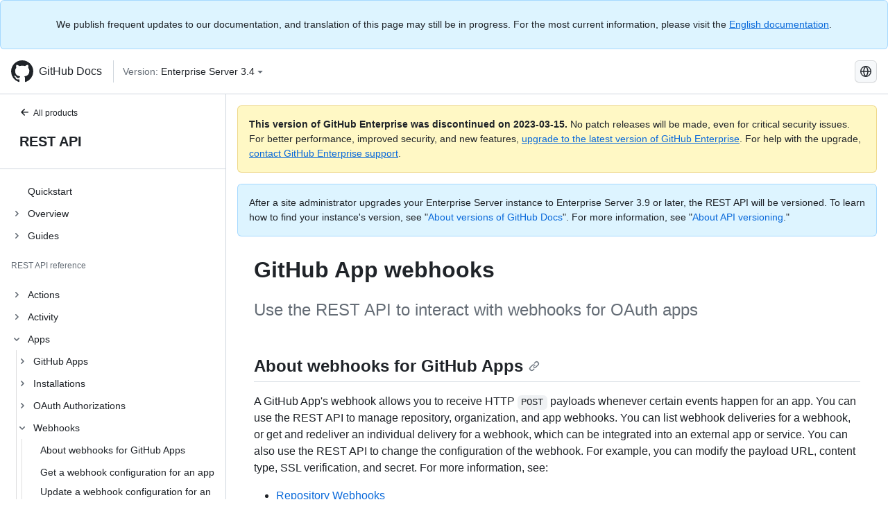

--- FILE ---
content_type: text/html; charset=utf-8
request_url: https://docs.github.com/ru/enterprise-server@3.4/rest/apps/webhooks
body_size: 24258
content:
<!DOCTYPE html><html lang="ru"><head><meta charset="utf-8"><meta name="viewport" content="width=device-width, initial-scale=1"><link rel="alternate icon" type="image/png" href="https://github.github.com/docs-ghes-3.4/assets/cb-600/images/site/favicon.png"><link rel="icon" type="image/svg+xml" href="https://github.github.com/docs-ghes-3.4/assets/cb-803/images/site/favicon.svg"><meta name="google-site-verification" content="c1kuD-K2HIVF635lypcsWPoD4kilo5-jA_wBFyT4uMY"><title>GitHub App webhooks - GitHub Enterprise Server 3.4 Docs</title><meta name="description" content="Use the REST API to interact with webhooks for OAuth apps"><link rel="alternate" hreflang="en" href="https://docs.github.com/en/enterprise-server@3.4/rest/apps/webhooks"><link rel="alternate" hreflang="zh-Hans" href="https://docs.github.com/zh/enterprise-server@3.4/rest/apps/webhooks"><link rel="alternate" hreflang="es" href="https://docs.github.com/es/enterprise-server@3.4/rest/apps/webhooks"><link rel="alternate" hreflang="pt" href="https://docs.github.com/pt/enterprise-server@3.4/rest/apps/webhooks"><link rel="alternate" hreflang="ru" href="https://docs.github.com/ru/enterprise-server@3.4/rest/apps/webhooks"><link rel="alternate" hreflang="ja" href="https://docs.github.com/ja/enterprise-server@3.4/rest/apps/webhooks"><link rel="alternate" hreflang="fr" href="https://docs.github.com/fr/enterprise-server@3.4/rest/apps/webhooks"><link rel="alternate" hreflang="de" href="https://docs.github.com/de/enterprise-server@3.4/rest/apps/webhooks"><link rel="alternate" hreflang="ko" href="https://docs.github.com/ko/enterprise-server@3.4/rest/apps/webhooks"><meta name="keywords" content="API"><meta name="path-language" content="ru"><meta name="path-version" content="enterprise-server@3.4"><meta name="path-product" content="rest"><meta name="path-article" content="rest/apps/webhooks"><meta name="page-document-type" content="article"><meta name="status" content="200"><meta property="og:site_name" content="GitHub Docs"><meta property="og:title" content="GitHub App webhooks - GitHub Enterprise Server 3.4 Docs"><meta property="og:type" content="article"><meta property="og:url" content="http://localhost:4001/ru/enterprise-server@3.4/rest/apps/webhooks"><meta property="og:image" content="https://github.githubassets.com/images/modules/open_graph/github-logo.png"><meta name="next-head-count" content="29"><link rel="preload" href="https://docs.github.com/enterprise-server@3.4/_next/static/css/e101a05d107cba24.css" as="style"><link rel="stylesheet" href="https://docs.github.com/enterprise-server@3.4/_next/static/css/e101a05d107cba24.css" data-n-g=""><link rel="preload" href="https://docs.github.com/enterprise-server@3.4/_next/static/css/4cd9c7077d14e345.css" as="style"><link rel="stylesheet" href="https://docs.github.com/enterprise-server@3.4/_next/static/css/4cd9c7077d14e345.css" data-n-p=""><noscript data-n-css=""></noscript><script defer="" nomodule="" src="https://docs.github.com/enterprise-server@3.4/_next/static/chunks/polyfills-c67a75d1b6f99dc8.js"></script><script src="https://docs.github.com/enterprise-server@3.4/_next/static/chunks/webpack-2b0efeb86234cdbd.js" defer=""></script><script src="https://docs.github.com/enterprise-server@3.4/_next/static/chunks/framework-79bce4a3a540b080.js" defer=""></script><script src="https://docs.github.com/enterprise-server@3.4/_next/static/chunks/main-18ec802d2fbf41ad.js" defer=""></script><script src="https://docs.github.com/enterprise-server@3.4/_next/static/chunks/pages/_app-73482d5f9c01aea4.js" defer=""></script><script src="https://docs.github.com/enterprise-server@3.4/_next/static/chunks/0e226fb0-1edb47f539f8de7c.js" defer=""></script><script src="https://docs.github.com/enterprise-server@3.4/_next/static/chunks/3c6f1f65-ff1ed4b3471fc41c.js" defer=""></script><script src="https://docs.github.com/enterprise-server@3.4/_next/static/chunks/1744-5b12af6d9eb0976e.js" defer=""></script><script src="https://docs.github.com/enterprise-server@3.4/_next/static/chunks/4856-39310aefff80337d.js" defer=""></script><script src="https://docs.github.com/enterprise-server@3.4/_next/static/chunks/1026-bb9e9f84812dce10.js" defer=""></script><script src="https://docs.github.com/enterprise-server@3.4/_next/static/chunks/8764-593a836a579a1569.js" defer=""></script><script src="https://docs.github.com/enterprise-server@3.4/_next/static/chunks/8865-a266283fb9ddd5da.js" defer=""></script><script src="https://docs.github.com/enterprise-server@3.4/_next/static/chunks/9601-2d294222d6485361.js" defer=""></script><script src="https://docs.github.com/enterprise-server@3.4/_next/static/chunks/2056-57be12317f438fce.js" defer=""></script><script src="https://docs.github.com/enterprise-server@3.4/_next/static/chunks/956-ddc7d3ad05a4e0b9.js" defer=""></script><script src="https://docs.github.com/enterprise-server@3.4/_next/static/chunks/pages/%5BversionId%5D/rest/%5Bcategory%5D/%5Bsubcategory%5D-ee618f142b5228d2.js" defer=""></script><style data-styled="" data-styled-version="5.3.5">.hEnzeY{border-radius:6px;border:1px solid;border-color:transparent;font-family:inherit;font-weight:500;font-size:14px;cursor:pointer;-webkit-appearance:none;-moz-appearance:none;appearance:none;-webkit-user-select:none;-moz-user-select:none;-ms-user-select:none;user-select:none;-webkit-text-decoration:none;text-decoration:none;text-align:center;display:-webkit-box;display:-webkit-flex;display:-ms-flexbox;display:flex;-webkit-align-items:center;-webkit-box-align:center;-ms-flex-align:center;align-items:center;-webkit-box-pack:justify;-webkit-justify-content:space-between;-ms-flex-pack:justify;justify-content:space-between;height:32px;padding:0 12px;gap:8px;min-width:-webkit-max-content;min-width:-moz-max-content;min-width:max-content;-webkit-transition:80ms cubic-bezier(0.65,0,0.35,1);transition:80ms cubic-bezier(0.65,0,0.35,1);-webkit-transition-property:color,fill,background-color,border-color;transition-property:color,fill,background-color,border-color;color:#0969da;background-color:transparent;box-shadow:none;}/*!sc*/
.hEnzeY:focus:not(:disabled){box-shadow:none;outline:2px solid #0969da;outline-offset:-2px;}/*!sc*/
.hEnzeY:focus:not(:disabled):not(:focus-visible){outline:solid 1px transparent;}/*!sc*/
.hEnzeY:focus-visible:not(:disabled){box-shadow:none;outline:2px solid #0969da;outline-offset:-2px;}/*!sc*/
.hEnzeY[href]{display:-webkit-inline-box;display:-webkit-inline-flex;display:-ms-inline-flexbox;display:inline-flex;}/*!sc*/
.hEnzeY[href]:hover{-webkit-text-decoration:none;text-decoration:none;}/*!sc*/
.hEnzeY:hover{-webkit-transition-duration:80ms;transition-duration:80ms;}/*!sc*/
.hEnzeY:active{-webkit-transition:none;transition:none;}/*!sc*/
.hEnzeY:disabled{cursor:not-allowed;box-shadow:none;color:#8c959f;}/*!sc*/
.hEnzeY:disabled [data-component=ButtonCounter]{color:inherit;}/*!sc*/
@media (forced-colors:active){.hEnzeY:focus{outline:solid 1px transparent;}}/*!sc*/
.hEnzeY [data-component=ButtonCounter]{font-size:14px;}/*!sc*/
.hEnzeY[data-component=IconButton]{display:inline-grid;padding:unset;place-content:center;width:32px;min-width:unset;}/*!sc*/
.hEnzeY[data-size="small"]{padding:0 8px;height:28px;gap:4px;font-size:12px;}/*!sc*/
.hEnzeY[data-size="small"] [data-component="text"]{line-height:calc(20 / 12);}/*!sc*/
.hEnzeY[data-size="small"] [data-component=ButtonCounter]{font-size:12px;}/*!sc*/
.hEnzeY[data-size="small"] [data-component="buttonContent"] > :not(:last-child){margin-right:4px;}/*!sc*/
.hEnzeY[data-size="small"][data-component=IconButton]{width:28px;padding:unset;}/*!sc*/
.hEnzeY[data-size="large"]{padding:0 16px;height:40px;gap:8px;}/*!sc*/
.hEnzeY[data-size="large"] [data-component="buttonContent"] > :not(:last-child){margin-right:8px;}/*!sc*/
.hEnzeY[data-size="large"][data-component=IconButton]{width:40px;padding:unset;}/*!sc*/
.hEnzeY[data-block="block"]{width:100%;}/*!sc*/
.hEnzeY [data-component="leadingVisual"]{grid-area:leadingVisual;color:#656d76;}/*!sc*/
.hEnzeY [data-component="text"]{grid-area:text;line-height:calc(20/14);white-space:nowrap;}/*!sc*/
.hEnzeY [data-component="trailingVisual"]{grid-area:trailingVisual;}/*!sc*/
.hEnzeY [data-component="trailingAction"]{margin-right:-4px;color:#656d76;}/*!sc*/
.hEnzeY [data-component="buttonContent"]{-webkit-flex:1 0 auto;-ms-flex:1 0 auto;flex:1 0 auto;display:grid;grid-template-areas:"leadingVisual text trailingVisual";grid-template-columns:min-content minmax(0,auto) min-content;-webkit-align-items:center;-webkit-box-align:center;-ms-flex-align:center;align-items:center;-webkit-align-content:center;-ms-flex-line-pack:center;align-content:center;}/*!sc*/
.hEnzeY [data-component="buttonContent"] > :not(:last-child){margin-right:8px;}/*!sc*/
.hEnzeY:hover:not([disabled]){background-color:#f3f4f6;}/*!sc*/
.hEnzeY:active:not([disabled]){background-color:hsla(220,14%,94%,1);}/*!sc*/
.hEnzeY[aria-expanded=true]{background-color:hsla(220,14%,94%,1);}/*!sc*/
.hEnzeY[data-component="IconButton"][data-no-visuals]{color:#656d76;}/*!sc*/
.hEnzeY[data-no-visuals]{color:#0969da;}/*!sc*/
.hEnzeY:has([data-component="ButtonCounter"]){color:#0969da;}/*!sc*/
.hEnzeY:disabled[data-no-visuals]{color:#8c959f;}/*!sc*/
.hEnzeY:disabled[data-no-visuals] [data-component=ButtonCounter]{color:inherit;}/*!sc*/
.hEnzeY{color:var(--color-fg-default);width:100%;display:-webkit-box;display:-webkit-flex;display:-ms-flexbox;display:flex;-webkit-box-pack:justify;-webkit-justify-content:space-between;-ms-flex-pack:justify;justify-content:space-between;}/*!sc*/
.kxEppg{border-radius:6px;border:1px solid;border-color:rgba(31,35,40,0.15);font-family:inherit;font-weight:500;font-size:14px;cursor:pointer;-webkit-appearance:none;-moz-appearance:none;appearance:none;-webkit-user-select:none;-moz-user-select:none;-ms-user-select:none;user-select:none;-webkit-text-decoration:none;text-decoration:none;text-align:center;display:-webkit-box;display:-webkit-flex;display:-ms-flexbox;display:flex;-webkit-align-items:center;-webkit-box-align:center;-ms-flex-align:center;align-items:center;-webkit-box-pack:justify;-webkit-justify-content:space-between;-ms-flex-pack:justify;justify-content:space-between;height:32px;padding:0 12px;gap:8px;min-width:-webkit-max-content;min-width:-moz-max-content;min-width:max-content;-webkit-transition:80ms cubic-bezier(0.65,0,0.35,1);transition:80ms cubic-bezier(0.65,0,0.35,1);-webkit-transition-property:color,fill,background-color,border-color;transition-property:color,fill,background-color,border-color;color:#24292f;background-color:#f6f8fa;box-shadow:0 1px 0 rgba(31,35,40,0.04),inset 0 1px 0 rgba(255,255,255,0.25);}/*!sc*/
.kxEppg:focus:not(:disabled){box-shadow:none;outline:2px solid #0969da;outline-offset:-2px;}/*!sc*/
.kxEppg:focus:not(:disabled):not(:focus-visible){outline:solid 1px transparent;}/*!sc*/
.kxEppg:focus-visible:not(:disabled){box-shadow:none;outline:2px solid #0969da;outline-offset:-2px;}/*!sc*/
.kxEppg[href]{display:-webkit-inline-box;display:-webkit-inline-flex;display:-ms-inline-flexbox;display:inline-flex;}/*!sc*/
.kxEppg[href]:hover{-webkit-text-decoration:none;text-decoration:none;}/*!sc*/
.kxEppg:hover{-webkit-transition-duration:80ms;transition-duration:80ms;}/*!sc*/
.kxEppg:active{-webkit-transition:none;transition:none;}/*!sc*/
.kxEppg:disabled{cursor:not-allowed;box-shadow:none;color:#8c959f;}/*!sc*/
.kxEppg:disabled [data-component=ButtonCounter]{color:inherit;}/*!sc*/
@media (forced-colors:active){.kxEppg:focus{outline:solid 1px transparent;}}/*!sc*/
.kxEppg [data-component=ButtonCounter]{font-size:14px;}/*!sc*/
.kxEppg[data-component=IconButton]{display:inline-grid;padding:unset;place-content:center;width:32px;min-width:unset;}/*!sc*/
.kxEppg[data-size="small"]{padding:0 8px;height:28px;gap:4px;font-size:12px;}/*!sc*/
.kxEppg[data-size="small"] [data-component="text"]{line-height:calc(20 / 12);}/*!sc*/
.kxEppg[data-size="small"] [data-component=ButtonCounter]{font-size:12px;}/*!sc*/
.kxEppg[data-size="small"] [data-component="buttonContent"] > :not(:last-child){margin-right:4px;}/*!sc*/
.kxEppg[data-size="small"][data-component=IconButton]{width:28px;padding:unset;}/*!sc*/
.kxEppg[data-size="large"]{padding:0 16px;height:40px;gap:8px;}/*!sc*/
.kxEppg[data-size="large"] [data-component="buttonContent"] > :not(:last-child){margin-right:8px;}/*!sc*/
.kxEppg[data-size="large"][data-component=IconButton]{width:40px;padding:unset;}/*!sc*/
.kxEppg[data-block="block"]{width:100%;}/*!sc*/
.kxEppg [data-component="leadingVisual"]{grid-area:leadingVisual;}/*!sc*/
.kxEppg [data-component="text"]{grid-area:text;line-height:calc(20/14);white-space:nowrap;}/*!sc*/
.kxEppg [data-component="trailingVisual"]{grid-area:trailingVisual;}/*!sc*/
.kxEppg [data-component="trailingAction"]{margin-right:-4px;}/*!sc*/
.kxEppg [data-component="buttonContent"]{-webkit-flex:1 0 auto;-ms-flex:1 0 auto;flex:1 0 auto;display:grid;grid-template-areas:"leadingVisual text trailingVisual";grid-template-columns:min-content minmax(0,auto) min-content;-webkit-align-items:center;-webkit-box-align:center;-ms-flex-align:center;align-items:center;-webkit-align-content:center;-ms-flex-line-pack:center;align-content:center;}/*!sc*/
.kxEppg [data-component="buttonContent"] > :not(:last-child){margin-right:8px;}/*!sc*/
.kxEppg:hover:not([disabled]){background-color:#f3f4f6;border-color:rgba(31,35,40,0.15);}/*!sc*/
.kxEppg:active:not([disabled]){background-color:hsla(220,14%,93%,1);border-color:rgba(31,35,40,0.15);}/*!sc*/
.kxEppg[aria-expanded=true]{background-color:hsla(220,14%,93%,1);border-color:rgba(31,35,40,0.15);}/*!sc*/
.kxEppg[data-no-visuals="true"]{border-top-left-radius:unset;border-bottom-left-radius:unset;}/*!sc*/
.htnqST{border-radius:6px;border:1px solid;border-color:rgba(31,35,40,0.15);font-family:inherit;font-weight:500;font-size:14px;cursor:pointer;-webkit-appearance:none;-moz-appearance:none;appearance:none;-webkit-user-select:none;-moz-user-select:none;-ms-user-select:none;user-select:none;-webkit-text-decoration:none;text-decoration:none;text-align:center;display:-webkit-box;display:-webkit-flex;display:-ms-flexbox;display:flex;-webkit-align-items:center;-webkit-box-align:center;-ms-flex-align:center;align-items:center;-webkit-box-pack:justify;-webkit-justify-content:space-between;-ms-flex-pack:justify;justify-content:space-between;height:32px;padding:0 12px;gap:8px;min-width:-webkit-max-content;min-width:-moz-max-content;min-width:max-content;-webkit-transition:80ms cubic-bezier(0.65,0,0.35,1);transition:80ms cubic-bezier(0.65,0,0.35,1);-webkit-transition-property:color,fill,background-color,border-color;transition-property:color,fill,background-color,border-color;color:#24292f;background-color:#f6f8fa;box-shadow:0 1px 0 rgba(31,35,40,0.04),inset 0 1px 0 rgba(255,255,255,0.25);}/*!sc*/
.htnqST:focus:not(:disabled){box-shadow:none;outline:2px solid #0969da;outline-offset:-2px;}/*!sc*/
.htnqST:focus:not(:disabled):not(:focus-visible){outline:solid 1px transparent;}/*!sc*/
.htnqST:focus-visible:not(:disabled){box-shadow:none;outline:2px solid #0969da;outline-offset:-2px;}/*!sc*/
.htnqST[href]{display:-webkit-inline-box;display:-webkit-inline-flex;display:-ms-inline-flexbox;display:inline-flex;}/*!sc*/
.htnqST[href]:hover{-webkit-text-decoration:none;text-decoration:none;}/*!sc*/
.htnqST:hover{-webkit-transition-duration:80ms;transition-duration:80ms;}/*!sc*/
.htnqST:active{-webkit-transition:none;transition:none;}/*!sc*/
.htnqST:disabled{cursor:not-allowed;box-shadow:none;color:#8c959f;}/*!sc*/
.htnqST:disabled [data-component=ButtonCounter]{color:inherit;}/*!sc*/
@media (forced-colors:active){.htnqST:focus{outline:solid 1px transparent;}}/*!sc*/
.htnqST [data-component=ButtonCounter]{font-size:14px;}/*!sc*/
.htnqST[data-component=IconButton]{display:inline-grid;padding:unset;place-content:center;width:32px;min-width:unset;}/*!sc*/
.htnqST[data-size="small"]{padding:0 8px;height:28px;gap:4px;font-size:12px;}/*!sc*/
.htnqST[data-size="small"] [data-component="text"]{line-height:calc(20 / 12);}/*!sc*/
.htnqST[data-size="small"] [data-component=ButtonCounter]{font-size:12px;}/*!sc*/
.htnqST[data-size="small"] [data-component="buttonContent"] > :not(:last-child){margin-right:4px;}/*!sc*/
.htnqST[data-size="small"][data-component=IconButton]{width:28px;padding:unset;}/*!sc*/
.htnqST[data-size="large"]{padding:0 16px;height:40px;gap:8px;}/*!sc*/
.htnqST[data-size="large"] [data-component="buttonContent"] > :not(:last-child){margin-right:8px;}/*!sc*/
.htnqST[data-size="large"][data-component=IconButton]{width:40px;padding:unset;}/*!sc*/
.htnqST[data-block="block"]{width:100%;}/*!sc*/
.htnqST [data-component="leadingVisual"]{grid-area:leadingVisual;}/*!sc*/
.htnqST [data-component="text"]{grid-area:text;line-height:calc(20/14);white-space:nowrap;}/*!sc*/
.htnqST [data-component="trailingVisual"]{grid-area:trailingVisual;}/*!sc*/
.htnqST [data-component="trailingAction"]{margin-right:-4px;}/*!sc*/
.htnqST [data-component="buttonContent"]{-webkit-flex:1 0 auto;-ms-flex:1 0 auto;flex:1 0 auto;display:grid;grid-template-areas:"leadingVisual text trailingVisual";grid-template-columns:min-content minmax(0,auto) min-content;-webkit-align-items:center;-webkit-box-align:center;-ms-flex-align:center;align-items:center;-webkit-align-content:center;-ms-flex-line-pack:center;align-content:center;}/*!sc*/
.htnqST [data-component="buttonContent"] > :not(:last-child){margin-right:8px;}/*!sc*/
.htnqST:hover:not([disabled]){background-color:#f3f4f6;border-color:rgba(31,35,40,0.15);}/*!sc*/
.htnqST:active:not([disabled]){background-color:hsla(220,14%,93%,1);border-color:rgba(31,35,40,0.15);}/*!sc*/
.htnqST[aria-expanded=true]{background-color:hsla(220,14%,93%,1);border-color:rgba(31,35,40,0.15);}/*!sc*/
.hjBHGN{border-radius:6px;border:1px solid;border-color:rgba(31,35,40,0.15);font-family:inherit;font-weight:500;font-size:14px;cursor:pointer;-webkit-appearance:none;-moz-appearance:none;appearance:none;-webkit-user-select:none;-moz-user-select:none;-ms-user-select:none;user-select:none;-webkit-text-decoration:none;text-decoration:none;text-align:center;display:-webkit-box;display:-webkit-flex;display:-ms-flexbox;display:flex;-webkit-align-items:center;-webkit-box-align:center;-ms-flex-align:center;align-items:center;-webkit-box-pack:justify;-webkit-justify-content:space-between;-ms-flex-pack:justify;justify-content:space-between;height:32px;padding:0 12px;gap:8px;min-width:-webkit-max-content;min-width:-moz-max-content;min-width:max-content;-webkit-transition:80ms cubic-bezier(0.65,0,0.35,1);transition:80ms cubic-bezier(0.65,0,0.35,1);-webkit-transition-property:color,fill,background-color,border-color;transition-property:color,fill,background-color,border-color;color:#24292f;background-color:#f6f8fa;box-shadow:0 1px 0 rgba(31,35,40,0.04),inset 0 1px 0 rgba(255,255,255,0.25);}/*!sc*/
.hjBHGN:focus:not(:disabled){box-shadow:none;outline:2px solid #0969da;outline-offset:-2px;}/*!sc*/
.hjBHGN:focus:not(:disabled):not(:focus-visible){outline:solid 1px transparent;}/*!sc*/
.hjBHGN:focus-visible:not(:disabled){box-shadow:none;outline:2px solid #0969da;outline-offset:-2px;}/*!sc*/
.hjBHGN[href]{display:-webkit-inline-box;display:-webkit-inline-flex;display:-ms-inline-flexbox;display:inline-flex;}/*!sc*/
.hjBHGN[href]:hover{-webkit-text-decoration:none;text-decoration:none;}/*!sc*/
.hjBHGN:hover{-webkit-transition-duration:80ms;transition-duration:80ms;}/*!sc*/
.hjBHGN:active{-webkit-transition:none;transition:none;}/*!sc*/
.hjBHGN:disabled{cursor:not-allowed;box-shadow:none;color:#8c959f;}/*!sc*/
.hjBHGN:disabled [data-component=ButtonCounter]{color:inherit;}/*!sc*/
@media (forced-colors:active){.hjBHGN:focus{outline:solid 1px transparent;}}/*!sc*/
.hjBHGN [data-component=ButtonCounter]{font-size:14px;}/*!sc*/
.hjBHGN[data-component=IconButton]{display:inline-grid;padding:unset;place-content:center;width:32px;min-width:unset;}/*!sc*/
.hjBHGN[data-size="small"]{padding:0 8px;height:28px;gap:4px;font-size:12px;}/*!sc*/
.hjBHGN[data-size="small"] [data-component="text"]{line-height:calc(20 / 12);}/*!sc*/
.hjBHGN[data-size="small"] [data-component=ButtonCounter]{font-size:12px;}/*!sc*/
.hjBHGN[data-size="small"] [data-component="buttonContent"] > :not(:last-child){margin-right:4px;}/*!sc*/
.hjBHGN[data-size="small"][data-component=IconButton]{width:28px;padding:unset;}/*!sc*/
.hjBHGN[data-size="large"]{padding:0 16px;height:40px;gap:8px;}/*!sc*/
.hjBHGN[data-size="large"] [data-component="buttonContent"] > :not(:last-child){margin-right:8px;}/*!sc*/
.hjBHGN[data-size="large"][data-component=IconButton]{width:40px;padding:unset;}/*!sc*/
.hjBHGN[data-block="block"]{width:100%;}/*!sc*/
.hjBHGN [data-component="leadingVisual"]{grid-area:leadingVisual;}/*!sc*/
.hjBHGN [data-component="text"]{grid-area:text;line-height:calc(20/14);white-space:nowrap;}/*!sc*/
.hjBHGN [data-component="trailingVisual"]{grid-area:trailingVisual;}/*!sc*/
.hjBHGN [data-component="trailingAction"]{margin-right:-4px;}/*!sc*/
.hjBHGN [data-component="buttonContent"]{-webkit-flex:1 0 auto;-ms-flex:1 0 auto;flex:1 0 auto;display:grid;grid-template-areas:"leadingVisual text trailingVisual";grid-template-columns:min-content minmax(0,auto) min-content;-webkit-align-items:center;-webkit-box-align:center;-ms-flex-align:center;align-items:center;-webkit-align-content:center;-ms-flex-line-pack:center;align-content:center;}/*!sc*/
.hjBHGN [data-component="buttonContent"] > :not(:last-child){margin-right:8px;}/*!sc*/
.hjBHGN:hover:not([disabled]){background-color:#f3f4f6;border-color:rgba(31,35,40,0.15);}/*!sc*/
.hjBHGN:active:not([disabled]){background-color:hsla(220,14%,93%,1);border-color:rgba(31,35,40,0.15);}/*!sc*/
.hjBHGN[aria-expanded=true]{background-color:hsla(220,14%,93%,1);border-color:rgba(31,35,40,0.15);}/*!sc*/
.hjBHGN[data-no-visuals="true"]{display:none;}/*!sc*/
.fIjrgl{border-radius:6px;border:1px solid;border-color:rgba(31,35,40,0.15);font-family:inherit;font-weight:500;font-size:14px;cursor:pointer;-webkit-appearance:none;-moz-appearance:none;appearance:none;-webkit-user-select:none;-moz-user-select:none;-ms-user-select:none;user-select:none;-webkit-text-decoration:none;text-decoration:none;text-align:center;display:-webkit-box;display:-webkit-flex;display:-ms-flexbox;display:flex;-webkit-align-items:center;-webkit-box-align:center;-ms-flex-align:center;align-items:center;-webkit-box-pack:justify;-webkit-justify-content:space-between;-ms-flex-pack:justify;justify-content:space-between;height:32px;padding:0 12px;gap:8px;min-width:-webkit-max-content;min-width:-moz-max-content;min-width:max-content;-webkit-transition:80ms cubic-bezier(0.65,0,0.35,1);transition:80ms cubic-bezier(0.65,0,0.35,1);-webkit-transition-property:color,fill,background-color,border-color;transition-property:color,fill,background-color,border-color;color:#24292f;background-color:#f6f8fa;box-shadow:0 1px 0 rgba(31,35,40,0.04),inset 0 1px 0 rgba(255,255,255,0.25);}/*!sc*/
.fIjrgl:focus:not(:disabled){box-shadow:none;outline:2px solid #0969da;outline-offset:-2px;}/*!sc*/
.fIjrgl:focus:not(:disabled):not(:focus-visible){outline:solid 1px transparent;}/*!sc*/
.fIjrgl:focus-visible:not(:disabled){box-shadow:none;outline:2px solid #0969da;outline-offset:-2px;}/*!sc*/
.fIjrgl[href]{display:-webkit-inline-box;display:-webkit-inline-flex;display:-ms-inline-flexbox;display:inline-flex;}/*!sc*/
.fIjrgl[href]:hover{-webkit-text-decoration:none;text-decoration:none;}/*!sc*/
.fIjrgl:hover{-webkit-transition-duration:80ms;transition-duration:80ms;}/*!sc*/
.fIjrgl:active{-webkit-transition:none;transition:none;}/*!sc*/
.fIjrgl:disabled{cursor:not-allowed;box-shadow:none;color:#8c959f;}/*!sc*/
.fIjrgl:disabled [data-component=ButtonCounter]{color:inherit;}/*!sc*/
@media (forced-colors:active){.fIjrgl:focus{outline:solid 1px transparent;}}/*!sc*/
.fIjrgl [data-component=ButtonCounter]{font-size:14px;}/*!sc*/
.fIjrgl[data-component=IconButton]{display:inline-grid;padding:unset;place-content:center;width:32px;min-width:unset;}/*!sc*/
.fIjrgl[data-size="small"]{padding:0 8px;height:28px;gap:4px;font-size:12px;}/*!sc*/
.fIjrgl[data-size="small"] [data-component="text"]{line-height:calc(20 / 12);}/*!sc*/
.fIjrgl[data-size="small"] [data-component=ButtonCounter]{font-size:12px;}/*!sc*/
.fIjrgl[data-size="small"] [data-component="buttonContent"] > :not(:last-child){margin-right:4px;}/*!sc*/
.fIjrgl[data-size="small"][data-component=IconButton]{width:28px;padding:unset;}/*!sc*/
.fIjrgl[data-size="large"]{padding:0 16px;height:40px;gap:8px;}/*!sc*/
.fIjrgl[data-size="large"] [data-component="buttonContent"] > :not(:last-child){margin-right:8px;}/*!sc*/
.fIjrgl[data-size="large"][data-component=IconButton]{width:40px;padding:unset;}/*!sc*/
.fIjrgl[data-block="block"]{width:100%;}/*!sc*/
.fIjrgl [data-component="leadingVisual"]{grid-area:leadingVisual;}/*!sc*/
.fIjrgl [data-component="text"]{grid-area:text;line-height:calc(20/14);white-space:nowrap;}/*!sc*/
.fIjrgl [data-component="trailingVisual"]{grid-area:trailingVisual;}/*!sc*/
.fIjrgl [data-component="trailingAction"]{margin-right:-4px;}/*!sc*/
.fIjrgl [data-component="buttonContent"]{-webkit-flex:1 0 auto;-ms-flex:1 0 auto;flex:1 0 auto;display:grid;grid-template-areas:"leadingVisual text trailingVisual";grid-template-columns:min-content minmax(0,auto) min-content;-webkit-align-items:center;-webkit-box-align:center;-ms-flex-align:center;align-items:center;-webkit-align-content:center;-ms-flex-line-pack:center;align-content:center;}/*!sc*/
.fIjrgl [data-component="buttonContent"] > :not(:last-child){margin-right:8px;}/*!sc*/
.fIjrgl:hover:not([disabled]){background-color:#f3f4f6;border-color:rgba(31,35,40,0.15);}/*!sc*/
.fIjrgl:active:not([disabled]){background-color:hsla(220,14%,93%,1);border-color:rgba(31,35,40,0.15);}/*!sc*/
.fIjrgl[aria-expanded=true]{background-color:hsla(220,14%,93%,1);border-color:rgba(31,35,40,0.15);}/*!sc*/
.fIjrgl[data-no-visuals="true"]{margin-left:16px;}/*!sc*/
@media (min-width:768px){.fIjrgl[data-no-visuals="true"]{margin-left:0;}}/*!sc*/
@media (min-width:1012px){.fIjrgl[data-no-visuals="true"]{display:none;}}/*!sc*/
.leUIAI{border-radius:6px;border:1px solid;border-color:transparent;font-family:inherit;font-weight:500;font-size:14px;cursor:pointer;-webkit-appearance:none;-moz-appearance:none;appearance:none;-webkit-user-select:none;-moz-user-select:none;-ms-user-select:none;user-select:none;-webkit-text-decoration:none;text-decoration:none;text-align:center;display:-webkit-box;display:-webkit-flex;display:-ms-flexbox;display:flex;-webkit-align-items:center;-webkit-box-align:center;-ms-flex-align:center;align-items:center;-webkit-box-pack:justify;-webkit-justify-content:space-between;-ms-flex-pack:justify;justify-content:space-between;height:32px;padding:0 12px;gap:8px;min-width:-webkit-max-content;min-width:-moz-max-content;min-width:max-content;-webkit-transition:80ms cubic-bezier(0.65,0,0.35,1);transition:80ms cubic-bezier(0.65,0,0.35,1);-webkit-transition-property:color,fill,background-color,border-color;transition-property:color,fill,background-color,border-color;color:#0969da;background-color:transparent;box-shadow:none;}/*!sc*/
.leUIAI:focus:not(:disabled){box-shadow:none;outline:2px solid #0969da;outline-offset:-2px;}/*!sc*/
.leUIAI:focus:not(:disabled):not(:focus-visible){outline:solid 1px transparent;}/*!sc*/
.leUIAI:focus-visible:not(:disabled){box-shadow:none;outline:2px solid #0969da;outline-offset:-2px;}/*!sc*/
.leUIAI[href]{display:-webkit-inline-box;display:-webkit-inline-flex;display:-ms-inline-flexbox;display:inline-flex;}/*!sc*/
.leUIAI[href]:hover{-webkit-text-decoration:none;text-decoration:none;}/*!sc*/
.leUIAI:hover{-webkit-transition-duration:80ms;transition-duration:80ms;}/*!sc*/
.leUIAI:active{-webkit-transition:none;transition:none;}/*!sc*/
.leUIAI:disabled{cursor:not-allowed;box-shadow:none;color:#8c959f;}/*!sc*/
.leUIAI:disabled [data-component=ButtonCounter]{color:inherit;}/*!sc*/
@media (forced-colors:active){.leUIAI:focus{outline:solid 1px transparent;}}/*!sc*/
.leUIAI [data-component=ButtonCounter]{font-size:14px;}/*!sc*/
.leUIAI[data-component=IconButton]{display:inline-grid;padding:unset;place-content:center;width:32px;min-width:unset;}/*!sc*/
.leUIAI[data-size="small"]{padding:0 8px;height:28px;gap:4px;font-size:12px;}/*!sc*/
.leUIAI[data-size="small"] [data-component="text"]{line-height:calc(20 / 12);}/*!sc*/
.leUIAI[data-size="small"] [data-component=ButtonCounter]{font-size:12px;}/*!sc*/
.leUIAI[data-size="small"] [data-component="buttonContent"] > :not(:last-child){margin-right:4px;}/*!sc*/
.leUIAI[data-size="small"][data-component=IconButton]{width:28px;padding:unset;}/*!sc*/
.leUIAI[data-size="large"]{padding:0 16px;height:40px;gap:8px;}/*!sc*/
.leUIAI[data-size="large"] [data-component="buttonContent"] > :not(:last-child){margin-right:8px;}/*!sc*/
.leUIAI[data-size="large"][data-component=IconButton]{width:40px;padding:unset;}/*!sc*/
.leUIAI[data-block="block"]{width:100%;}/*!sc*/
.leUIAI [data-component="leadingVisual"]{grid-area:leadingVisual;color:#656d76;}/*!sc*/
.leUIAI [data-component="text"]{grid-area:text;line-height:calc(20/14);white-space:nowrap;}/*!sc*/
.leUIAI [data-component="trailingVisual"]{grid-area:trailingVisual;}/*!sc*/
.leUIAI [data-component="trailingAction"]{margin-right:-4px;color:#656d76;}/*!sc*/
.leUIAI [data-component="buttonContent"]{-webkit-flex:1 0 auto;-ms-flex:1 0 auto;flex:1 0 auto;display:grid;grid-template-areas:"leadingVisual text trailingVisual";grid-template-columns:min-content minmax(0,auto) min-content;-webkit-align-items:center;-webkit-box-align:center;-ms-flex-align:center;align-items:center;-webkit-align-content:center;-ms-flex-line-pack:center;align-content:center;}/*!sc*/
.leUIAI [data-component="buttonContent"] > :not(:last-child){margin-right:8px;}/*!sc*/
.leUIAI:hover:not([disabled]){background-color:#f3f4f6;}/*!sc*/
.leUIAI:active:not([disabled]){background-color:hsla(220,14%,94%,1);}/*!sc*/
.leUIAI[aria-expanded=true]{background-color:hsla(220,14%,94%,1);}/*!sc*/
.leUIAI[data-component="IconButton"][data-no-visuals]{color:#656d76;}/*!sc*/
.leUIAI[data-no-visuals]{color:#0969da;}/*!sc*/
.leUIAI:has([data-component="ButtonCounter"]){color:#0969da;}/*!sc*/
.leUIAI:disabled[data-no-visuals]{color:#8c959f;}/*!sc*/
.leUIAI:disabled[data-no-visuals] [data-component=ButtonCounter]{color:inherit;}/*!sc*/
data-styled.g3[id="types__StyledButton-sc-ws60qy-0"]{content:"hEnzeY,kxEppg,htnqST,hjBHGN,fIjrgl,leUIAI,"}/*!sc*/
.cEhRXB{-webkit-box-pack:center;-webkit-justify-content:center;-ms-flex-pack:center;justify-content:center;}/*!sc*/
.dmdEgz{display:-webkit-box;display:-webkit-flex;display:-ms-flexbox;display:flex;pointer-events:none;}/*!sc*/
data-styled.g4[id="Box-sc-g0xbh4-0"]{content:"cEhRXB,dmdEgz,"}/*!sc*/
.iNUWLn{position:absolute;width:1px;height:1px;padding:0;margin:-1px;overflow:hidden;-webkit-clip:rect(0,0,0,0);clip:rect(0,0,0,0);white-space:nowrap;border-width:0;}/*!sc*/
data-styled.g5[id="_VisuallyHidden__VisuallyHidden-sc-11jhm7a-0"]{content:"iNUWLn,"}/*!sc*/
.lefLMT{font-size:14px;line-height:20px;color:#1F2328;vertical-align:middle;background-color:#ffffff;border:1px solid #d0d7de;border-radius:6px;outline:none;box-shadow:inset 0 1px 0 rgba(208,215,222,0.2);display:-webkit-inline-box;display:-webkit-inline-flex;display:-ms-inline-flexbox;display:inline-flex;-webkit-align-items:stretch;-webkit-box-align:stretch;-ms-flex-align:stretch;align-items:stretch;min-height:32px;width:100%;height:2rem;-webkit-transition:width 0.3s ease-in-out;transition:width 0.3s ease-in-out;border-bottom-right-radius:unset;border-top-right-radius:unset;border-right:none;}/*!sc*/
.lefLMT input,.lefLMT textarea{cursor:text;}/*!sc*/
.lefLMT select{cursor:pointer;}/*!sc*/
.lefLMT::-webkit-input-placeholder{color:#6e7781;}/*!sc*/
.lefLMT::-moz-placeholder{color:#6e7781;}/*!sc*/
.lefLMT:-ms-input-placeholder{color:#6e7781;}/*!sc*/
.lefLMT::placeholder{color:#6e7781;}/*!sc*/
.lefLMT:focus-within{border-color:#0969da;outline:none;box-shadow:inset 0 0 0 1px #0969da;}/*!sc*/
.lefLMT > textarea{padding:12px;}/*!sc*/
@media (min-width:768px){.lefLMT{font-size:14px;}}/*!sc*/
data-styled.g38[id="_TextInputWrapper__TextInputBaseWrapper-sc-apywy2-0"]{content:"lefLMT,"}/*!sc*/
.Ppdjx{background-repeat:no-repeat;background-position:right 8px center;padding-left:0;padding-right:0;width:100%;height:2rem;-webkit-transition:width 0.3s ease-in-out;transition:width 0.3s ease-in-out;border-bottom-right-radius:unset;border-top-right-radius:unset;border-right:none;}/*!sc*/
.Ppdjx > :not(:last-child){margin-right:8px;}/*!sc*/
.Ppdjx .TextInput-icon,.Ppdjx .TextInput-action{-webkit-align-self:center;-ms-flex-item-align:center;align-self:center;color:#656d76;-webkit-flex-shrink:0;-ms-flex-negative:0;flex-shrink:0;}/*!sc*/
.Ppdjx > input,.Ppdjx > select{padding-left:12px;padding-right:12px;}/*!sc*/
data-styled.g39[id="_TextInputWrapper__TextInputWrapper-sc-apywy2-1"]{content:"Ppdjx,"}/*!sc*/
.bAhumm{position:relative;}/*!sc*/
.bAhumm::before{position:absolute;z-index:1000001;display:none;width:0px;height:0px;color:#24292f;pointer-events:none;content:'';border:6px solid transparent;opacity:0;}/*!sc*/
.bAhumm::after{position:absolute;z-index:1000000;display:none;padding:0.5em 0.75em;font:normal normal 11px/1.5 -apple-system,BlinkMacSystemFont,"Segoe UI","Noto Sans",Helvetica,Arial,sans-serif,"Apple Color Emoji","Segoe UI Emoji";-webkit-font-smoothing:subpixel-antialiased;color:#ffffff;text-align:center;-webkit-text-decoration:none;text-decoration:none;text-shadow:none;text-transform:none;-webkit-letter-spacing:normal;-moz-letter-spacing:normal;-ms-letter-spacing:normal;letter-spacing:normal;word-wrap:break-word;white-space:pre;pointer-events:none;content:attr(aria-label);background:#24292f;border-radius:3px;opacity:0;}/*!sc*/
@-webkit-keyframes tooltip-appear{from{opacity:0;}to{opacity:1;}}/*!sc*/
@keyframes tooltip-appear{from{opacity:0;}to{opacity:1;}}/*!sc*/
.bAhumm:hover::before,.bAhumm:active::before,.bAhumm:focus::before,.bAhumm:focus-within::before,.bAhumm:hover::after,.bAhumm:active::after,.bAhumm:focus::after,.bAhumm:focus-within::after{display:inline-block;-webkit-text-decoration:none;text-decoration:none;-webkit-animation-name:tooltip-appear;animation-name:tooltip-appear;-webkit-animation-duration:0.1s;animation-duration:0.1s;-webkit-animation-fill-mode:forwards;animation-fill-mode:forwards;-webkit-animation-timing-function:ease-in;animation-timing-function:ease-in;-webkit-animation-delay:0.4s;animation-delay:0.4s;}/*!sc*/
.bAhumm.tooltipped-no-delay:hover::before,.bAhumm.tooltipped-no-delay:active::before,.bAhumm.tooltipped-no-delay:focus::before,.bAhumm.tooltipped-no-delay:focus-within::before,.bAhumm.tooltipped-no-delay:hover::after,.bAhumm.tooltipped-no-delay:active::after,.bAhumm.tooltipped-no-delay:focus::after,.bAhumm.tooltipped-no-delay:focus-within::after{-webkit-animation-delay:0s;animation-delay:0s;}/*!sc*/
.bAhumm.tooltipped-multiline:hover::after,.bAhumm.tooltipped-multiline:active::after,.bAhumm.tooltipped-multiline:focus::after,.bAhumm.tooltipped-multiline:focus-within::after{display:table-cell;}/*!sc*/
.bAhumm.tooltipped-s::after,.bAhumm.tooltipped-se::after,.bAhumm.tooltipped-sw::after{top:100%;right:50%;margin-top:6px;}/*!sc*/
.bAhumm.tooltipped-s::before,.bAhumm.tooltipped-se::before,.bAhumm.tooltipped-sw::before{top:auto;right:50%;bottom:-7px;margin-right:-6px;border-bottom-color:#24292f;}/*!sc*/
.bAhumm.tooltipped-se::after{right:auto;left:50%;margin-left:-16px;}/*!sc*/
.bAhumm.tooltipped-sw::after{margin-right:-16px;}/*!sc*/
.bAhumm.tooltipped-n::after,.bAhumm.tooltipped-ne::after,.bAhumm.tooltipped-nw::after{right:50%;bottom:100%;margin-bottom:6px;}/*!sc*/
.bAhumm.tooltipped-n::before,.bAhumm.tooltipped-ne::before,.bAhumm.tooltipped-nw::before{top:-7px;right:50%;bottom:auto;margin-right:-6px;border-top-color:#24292f;}/*!sc*/
.bAhumm.tooltipped-ne::after{right:auto;left:50%;margin-left:-16px;}/*!sc*/
.bAhumm.tooltipped-nw::after{margin-right:-16px;}/*!sc*/
.bAhumm.tooltipped-s::after,.bAhumm.tooltipped-n::after{-webkit-transform:translateX(50%);-ms-transform:translateX(50%);transform:translateX(50%);}/*!sc*/
.bAhumm.tooltipped-w::after{right:100%;bottom:50%;margin-right:6px;-webkit-transform:translateY(50%);-ms-transform:translateY(50%);transform:translateY(50%);}/*!sc*/
.bAhumm.tooltipped-w::before{top:50%;bottom:50%;left:-7px;margin-top:-6px;border-left-color:#24292f;}/*!sc*/
.bAhumm.tooltipped-e::after{bottom:50%;left:100%;margin-left:6px;-webkit-transform:translateY(50%);-ms-transform:translateY(50%);transform:translateY(50%);}/*!sc*/
.bAhumm.tooltipped-e::before{top:50%;right:-7px;bottom:50%;margin-top:-6px;border-right-color:#24292f;}/*!sc*/
.bAhumm.tooltipped-multiline::after{width:-webkit-max-content;width:-moz-max-content;width:max-content;max-width:250px;word-wrap:break-word;white-space:pre-line;border-collapse:separate;}/*!sc*/
.bAhumm.tooltipped-multiline.tooltipped-s::after,.bAhumm.tooltipped-multiline.tooltipped-n::after{right:auto;left:50%;-webkit-transform:translateX(-50%);-ms-transform:translateX(-50%);transform:translateX(-50%);}/*!sc*/
.bAhumm.tooltipped-multiline.tooltipped-w::after,.bAhumm.tooltipped-multiline.tooltipped-e::after{right:100%;}/*!sc*/
.bAhumm.tooltipped-align-right-2::after{right:0;margin-right:0;}/*!sc*/
.bAhumm.tooltipped-align-right-2::before{right:15px;}/*!sc*/
.bAhumm.tooltipped-align-left-2::after{left:0;margin-left:0;}/*!sc*/
.bAhumm.tooltipped-align-left-2::before{left:10px;}/*!sc*/
data-styled.g44[id="Tooltip__TooltipBase-sc-uha8qm-0"]{content:"bAhumm,"}/*!sc*/
.PdeKa{display:-webkit-box;display:-webkit-flex;display:-ms-flexbox;display:flex;-webkit-box-pack:justify;-webkit-justify-content:space-between;-ms-flex-pack:justify;justify-content:space-between;border-bottom:1px solid hsla(210,18%,87%,1);}/*!sc*/
.PdeKa.PRC-UnderlineNav--right{-webkit-box-pack:end;-webkit-justify-content:flex-end;-ms-flex-pack:end;justify-content:flex-end;}/*!sc*/
.PdeKa.PRC-UnderlineNav--right .PRC-UnderlineNav-item{margin-right:0;margin-left:16px;}/*!sc*/
.PdeKa.PRC-UnderlineNav--right .PRC-UnderlineNav-actions{-webkit-flex:1 1 auto;-ms-flex:1 1 auto;flex:1 1 auto;}/*!sc*/
.PdeKa.PRC-UnderlineNav--full{display:block;}/*!sc*/
.PdeKa .PRC-UnderlineNav-body{display:-webkit-box;display:-webkit-flex;display:-ms-flexbox;display:flex;margin-bottom:-1px;}/*!sc*/
.PdeKa .PRC-UnderlineNav-actions{-webkit-align-self:center;-ms-flex-item-align:center;align-self:center;}/*!sc*/
data-styled.g45[id="UnderlineNav__UnderlineNavBase-sc-1lhwixe-0"]{content:"PdeKa,"}/*!sc*/
.cInQQf{padding:16px 8px;margin-right:16px;font-size:14px;line-height:1.5;color:#1F2328;text-align:center;border-bottom:2px solid transparent;-webkit-text-decoration:none;text-decoration:none;cursor:pointer;}/*!sc*/
.cInQQf:hover,.cInQQf:focus{color:#1F2328;-webkit-text-decoration:none;text-decoration:none;border-bottom-color:rgba(175,184,193,0.2);-webkit-transition:border-bottom-color 0.2s ease;transition:border-bottom-color 0.2s ease;}/*!sc*/
.cInQQf:hover .PRC-UnderlineNav-octicon,.cInQQf:focus .PRC-UnderlineNav-octicon{color:#656d76;}/*!sc*/
.cInQQf.PRC-selected{color:#1F2328;border-bottom-color:#fd8c73;}/*!sc*/
.cInQQf.PRC-selected .PRC-UnderlineNav-octicon{color:#1F2328;}/*!sc*/
.cInQQf:focus:not(:disabled){box-shadow:none;outline:2px solid #0969da;outline-offset:-8px;}/*!sc*/
.cInQQf:focus:not(:disabled):not(:focus-visible){outline:solid 1px transparent;}/*!sc*/
.cInQQf:focus-visible:not(:disabled){box-shadow:none;outline:2px solid #0969da;outline-offset:-8px;}/*!sc*/
data-styled.g46[id="UnderlineNav__UnderlineNavLink-sc-1lhwixe-1"]{content:"cInQQf,"}/*!sc*/
.cpmhNZ{border:0;font-size:inherit;font-family:inherit;background-color:transparent;-webkit-appearance:none;color:inherit;width:100%;}/*!sc*/
.cpmhNZ:focus{outline:0;}/*!sc*/
data-styled.g56[id="_UnstyledTextInput__UnstyledTextInput-sc-31b2um-0"]{content:"cpmhNZ,"}/*!sc*/
.bLsktp{position:relative;color:#1F2328;padding:16px;border-style:solid;border-width:1px;border-radius:6px;margin-top:0;color:#1F2328;background-color:#fff8c5;border-color:rgba(212,167,44,0.4);}/*!sc*/
.bLsktp p:last-child{margin-bottom:0;}/*!sc*/
.bLsktp svg{margin-right:8px;}/*!sc*/
.bLsktp svg{color:#9a6700;}/*!sc*/
.byIXVk{position:relative;color:#1F2328;padding:16px;border-style:solid;border-width:1px;border-radius:6px;margin-top:0;color:#1F2328;background-color:#ddf4ff;border-color:rgba(84,174,255,0.4);}/*!sc*/
.byIXVk p:last-child{margin-bottom:0;}/*!sc*/
.byIXVk svg{margin-right:8px;}/*!sc*/
.byIXVk svg{color:#0969da;}/*!sc*/
data-styled.g90[id="Flash-sc-hzrzfc-0"]{content:"bLsktp,byIXVk,"}/*!sc*/
.jbMsZa{list-style:none;padding:0;margin:0;}/*!sc*/
.jbMsZa .PRIVATE_TreeView-item{outline:none;}/*!sc*/
.jbMsZa .PRIVATE_TreeView-item:focus-visible > div,.jbMsZa .PRIVATE_TreeView-item.focus-visible > div{box-shadow:inset 0 0 0 2px #0969da;}/*!sc*/
@media (forced-colors:active){.jbMsZa .PRIVATE_TreeView-item:focus-visible > div,.jbMsZa .PRIVATE_TreeView-item.focus-visible > div{outline:2px solid HighlightText;outline-offset:-2;}}/*!sc*/
.jbMsZa .PRIVATE_TreeView-item-container{--level:1;--toggle-width:1rem;position:relative;display:grid;grid-template-columns:calc(calc(var(--level) - 1) * (var(--toggle-width) / 2)) var(--toggle-width) 1fr;grid-template-areas:'spacer toggle content';width:100%;min-height:2rem;font-size:14px;color:#1F2328;border-radius:6px;cursor:pointer;}/*!sc*/
.jbMsZa .PRIVATE_TreeView-item-container:hover{background-color:rgba(208,215,222,0.32);}/*!sc*/
@media (forced-colors:active){.jbMsZa .PRIVATE_TreeView-item-container:hover{outline:2px solid transparent;outline-offset:-2px;}}/*!sc*/
@media (pointer:coarse){.jbMsZa .PRIVATE_TreeView-item-container{--toggle-width:1.5rem;min-height:2.75rem;}}/*!sc*/
.jbMsZa .PRIVATE_TreeView-item-container:has(.PRIVATE_TreeView-item-skeleton):hover{background-color:transparent;cursor:default;}/*!sc*/
@media (forced-colors:active){.jbMsZa .PRIVATE_TreeView-item-container:has(.PRIVATE_TreeView-item-skeleton):hover{outline:none;}}/*!sc*/
.jbMsZa[data-omit-spacer='true'] .PRIVATE_TreeView-item-container{grid-template-columns:0 0 1fr;}/*!sc*/
.jbMsZa .PRIVATE_TreeView-item[aria-current='true'] > .PRIVATE_TreeView-item-container{background-color:rgba(208,215,222,0.24);}/*!sc*/
.jbMsZa .PRIVATE_TreeView-item[aria-current='true'] > .PRIVATE_TreeView-item-container::after{content:'';position:absolute;top:calc(50% - 0.75rem);left:-8px;width:0.25rem;height:1.5rem;background-color:#0969da;border-radius:6px;}/*!sc*/
@media (forced-colors:active){.jbMsZa .PRIVATE_TreeView-item[aria-current='true'] > .PRIVATE_TreeView-item-container::after{background-color:HighlightText;}}/*!sc*/
.jbMsZa .PRIVATE_TreeView-item-toggle{grid-area:toggle;display:-webkit-box;display:-webkit-flex;display:-ms-flexbox;display:flex;-webkit-align-items:center;-webkit-box-align:center;-ms-flex-align:center;align-items:center;-webkit-box-pack:center;-webkit-justify-content:center;-ms-flex-pack:center;justify-content:center;height:100%;color:#656d76;}/*!sc*/
.jbMsZa .PRIVATE_TreeView-item-toggle--hover:hover{background-color:rgba(208,215,222,0.32);}/*!sc*/
.jbMsZa .PRIVATE_TreeView-item-toggle--end{border-top-left-radius:6px;border-bottom-left-radius:6px;}/*!sc*/
.jbMsZa .PRIVATE_TreeView-item-content{grid-area:content;display:-webkit-box;display:-webkit-flex;display:-ms-flexbox;display:flex;-webkit-align-items:center;-webkit-box-align:center;-ms-flex-align:center;align-items:center;height:100%;padding:0 8px;gap:8px;}/*!sc*/
.jbMsZa .PRIVATE_TreeView-item-content-text{-webkit-flex:1 1 auto;-ms-flex:1 1 auto;flex:1 1 auto;width:0;overflow:hidden;white-space:nowrap;text-overflow:ellipsis;}/*!sc*/
.jbMsZa .PRIVATE_TreeView-item-visual{display:-webkit-box;display:-webkit-flex;display:-ms-flexbox;display:flex;color:#656d76;}/*!sc*/
.jbMsZa .PRIVATE_TreeView-item-level-line{width:100%;height:100%;border-right:1px solid;border-color:rgba(31,35,40,0.15);}/*!sc*/
@media (hover:hover){.jbMsZa .PRIVATE_TreeView-item-level-line{border-color:transparent;}.jbMsZa:hover .PRIVATE_TreeView-item-level-line,.jbMsZa:focus-within .PRIVATE_TreeView-item-level-line{border-color:rgba(31,35,40,0.15);}}/*!sc*/
.jbMsZa .PRIVATE_TreeView-directory-icon{display:grid;color:#54aeff;}/*!sc*/
.jbMsZa .PRIVATE_VisuallyHidden{position:absolute;width:1px;height:1px;padding:0;margin:-1px;overflow:hidden;-webkit-clip:rect(0,0,0,0);clip:rect(0,0,0,0);white-space:nowrap;border-width:0;}/*!sc*/
data-styled.g119[id="TreeView__UlBox-sc-4ex6b6-0"]{content:"jbMsZa,"}/*!sc*/
</style></head><body data-color-mode="auto" data-light-theme="light" data-dark-theme="dark"><div id="__next" data-reactroot=""><a href="#main-content" class="sr-only color-bg-accent-emphasis color-fg-on-emphasis">Skip to main content</a><div class="border-bottom d-unset color-border-muted no-print z-3 color-bg-default Header_header__LpzL7"><div><div data-testid="header-notification" data-type="TRANSLATION" class="flash flash-banner HeaderNotifications_container__TQcII text-center f5 color-fg-default py-4 px-6 z-1 color-bg-accent">We publish frequent updates to our documentation, and translation of this page may still be in progress. For the most current information, please visit the <a id="to-english-doc" href="/en">English documentation</a>.</div></div><header class="color-bg-default p-2 position-sticky top-0 z-1 border-bottom"><div class="d-flex flex-justify-between p-2 flex-items-center flex-wrap" data-testid="desktop-header"><div tabindex="-1" class="Header_logoWithClosedSearch__ZrqpO" id="github-logo"><a rel="" class="d-flex flex-items-center color-fg-default no-underline mr-3" href="/ru"><svg aria-hidden="true" focusable="false" role="img" class="octicon octicon-mark-github" viewBox="0 0 16 16" width="32" height="32" fill="currentColor" style="display:inline-block;user-select:none;vertical-align:text-bottom;overflow:visible"><path d="M8 0c4.42 0 8 3.58 8 8a8.013 8.013 0 0 1-5.45 7.59c-.4.08-.55-.17-.55-.38 0-.27.01-1.13.01-2.2 0-.75-.25-1.23-.54-1.48 1.78-.2 3.65-.88 3.65-3.95 0-.88-.31-1.59-.82-2.15.08-.2.36-1.02-.08-2.12 0 0-.67-.22-2.2.82-.64-.18-1.32-.27-2-.27-.68 0-1.36.09-2 .27-1.53-1.03-2.2-.82-2.2-.82-.44 1.1-.16 1.92-.08 2.12-.51.56-.82 1.28-.82 2.15 0 3.06 1.86 3.75 3.64 3.95-.23.2-.44.55-.51 1.07-.46.21-1.61.55-2.33-.66-.15-.24-.6-.83-1.23-.82-.67.01-.27.38.01.53.34.19.73.9.82 1.13.16.45.68 1.31 2.69.94 0 .67.01 1.3.01 1.49 0 .21-.15.45-.55.38A7.995 7.995 0 0 1 0 8c0-4.42 3.58-8 8-8Z"></path></svg><span class="h4 text-semibold ml-2">GitHub Docs</span></a><div class="hide-sm border-left"><div data-testid="version-picker"><button type="button" aria-label="Select GitHub product version: current version is enterprise-server@3.4" id="react-aria-1" aria-haspopup="true" tabindex="0" class="types__StyledButton-sc-ws60qy-0 hEnzeY"><span data-component="buttonContent" class="Box-sc-g0xbh4-0 cEhRXB"><span data-component="text"><span class="color-fg-muted text-normal">Version: </span><span data-testid="field">Enterprise Server 3.4</span></span></span><span data-component="trailingAction" class="Box-sc-g0xbh4-0 dmdEgz"><svg aria-hidden="true" focusable="false" role="img" class="octicon octicon-triangle-down" viewBox="0 0 16 16" width="16" height="16" fill="currentColor" style="display:inline-block;user-select:none;vertical-align:text-bottom;overflow:visible"><path d="m4.427 7.427 3.396 3.396a.25.25 0 0 0 .354 0l3.396-3.396A.25.25 0 0 0 11.396 7H4.604a.25.25 0 0 0-.177.427Z"></path></svg></span></button></div></div></div><div class="d-flex flex-items-center"><div class="Header_searchContainerWithClosedSearch__T_Hd0 mr-3"><div data-testid="search"><div class="position-relative z-2"><form role="search" class="width-full d-flex visually-hidden"><meta name="viewport" content="width=device-width initial-scale=1"><label class="text-normal width-full"><span class="visually-hidden" aria-label="Search GitHub Docs" aria-describedby="Enter a search term to find it in the GitHub Docs.">Search GitHub Docs</span><span class="_TextInputWrapper__TextInputBaseWrapper-sc-apywy2-0 _TextInputWrapper__TextInputWrapper-sc-apywy2-1 lefLMT Ppdjx TextInput-wrapper" aria-live="polite" aria-busy="false"><input type="search" required="" data-testid="site-search-input" placeholder="Search GitHub Docs" autocomplete="off" autocorrect="off" autocapitalize="off" spellcheck="false" maxlength="512" value="" aria-label="Search GitHub Docs" aria-describedby="Enter a search term to find it in the GitHub Docs." data-component="input" class="_UnstyledTextInput__UnstyledTextInput-sc-31b2um-0 cpmhNZ"></span></label><button data-component="IconButton" aria-label="Search" data-no-visuals="true" class="types__StyledButton-sc-ws60qy-0 kxEppg"><svg aria-hidden="true" focusable="false" role="img" class="octicon octicon-search" viewBox="0 0 16 16" width="16" height="16" fill="currentColor" style="display:inline-block;user-select:none;vertical-align:text-bottom;overflow:visible"><path d="M10.68 11.74a6 6 0 0 1-7.922-8.982 6 6 0 0 1 8.982 7.922l3.04 3.04a.749.749 0 0 1-.326 1.275.749.749 0 0 1-.734-.215ZM11.5 7a4.499 4.499 0 1 0-8.997 0A4.499 4.499 0 0 0 11.5 7Z"></path></svg></button></form></div></div></div><div class="d-none d-lg-flex flex-items-center"><div data-testid="language-picker"><button data-component="IconButton" aria-label="Select language: current language is Russian" id="react-aria-2" aria-haspopup="true" tabindex="0" data-no-visuals="true" class="types__StyledButton-sc-ws60qy-0 htnqST"><svg aria-hidden="true" focusable="false" role="img" class="octicon octicon-globe" viewBox="0 0 16 16" width="16" height="16" fill="currentColor" style="display:inline-block;user-select:none;vertical-align:text-bottom;overflow:visible"><path d="M8 0a8 8 0 1 1 0 16A8 8 0 0 1 8 0ZM5.78 8.75a9.64 9.64 0 0 0 1.363 4.177c.255.426.542.832.857 1.215.245-.296.551-.705.857-1.215A9.64 9.64 0 0 0 10.22 8.75Zm4.44-1.5a9.64 9.64 0 0 0-1.363-4.177c-.307-.51-.612-.919-.857-1.215a9.927 9.927 0 0 0-.857 1.215A9.64 9.64 0 0 0 5.78 7.25Zm-5.944 1.5H1.543a6.507 6.507 0 0 0 4.666 5.5c-.123-.181-.24-.365-.352-.552-.715-1.192-1.437-2.874-1.581-4.948Zm-2.733-1.5h2.733c.144-2.074.866-3.756 1.58-4.948.12-.197.237-.381.353-.552a6.507 6.507 0 0 0-4.666 5.5Zm10.181 1.5c-.144 2.074-.866 3.756-1.58 4.948-.12.197-.237.381-.353.552a6.507 6.507 0 0 0 4.666-5.5Zm2.733-1.5a6.507 6.507 0 0 0-4.666-5.5c.123.181.24.365.353.552.714 1.192 1.436 2.874 1.58 4.948Z"></path></svg></button></div></div><button data-component="IconButton" class="types__StyledButton-sc-ws60qy-0 htnqST hide-lg hide-xl d-flex flex-items-center" data-testid="mobile-search-button" aria-label="Open Search Bar" aria-expanded="false" data-no-visuals="true"><svg aria-hidden="true" focusable="false" role="img" class="octicon octicon-search" viewBox="0 0 16 16" width="16" height="16" fill="currentColor" style="display:inline-block;user-select:none;vertical-align:text-bottom;overflow:visible"><path d="M10.68 11.74a6 6 0 0 1-7.922-8.982 6 6 0 0 1 8.982 7.922l3.04 3.04a.749.749 0 0 1-.326 1.275.749.749 0 0 1-.734-.215ZM11.5 7a4.499 4.499 0 1 0-8.997 0A4.499 4.499 0 0 0 11.5 7Z"></path></svg></button><button data-component="IconButton" class="types__StyledButton-sc-ws60qy-0 hjBHGN px-3" data-testid="mobile-search-button" aria-label="Close Search Bar" aria-expanded="false" data-no-visuals="true"><svg aria-hidden="true" focusable="false" role="img" class="octicon octicon-x" viewBox="0 0 16 16" width="16" height="16" fill="currentColor" style="display:inline-block;user-select:none;vertical-align:text-bottom;overflow:visible"><path d="M3.72 3.72a.75.75 0 0 1 1.06 0L8 6.94l3.22-3.22a.749.749 0 0 1 1.275.326.749.749 0 0 1-.215.734L9.06 8l3.22 3.22a.749.749 0 0 1-.326 1.275.749.749 0 0 1-.734-.215L8 9.06l-3.22 3.22a.751.751 0 0 1-1.042-.018.751.751 0 0 1-.018-1.042L6.94 8 3.72 4.78a.75.75 0 0 1 0-1.06Z"></path></svg></button><div><button type="button" data-testid="mobile-menu" class="types__StyledButton-sc-ws60qy-0 fIjrgl px-2" id="react-aria-3" aria-haspopup="true" tabindex="0" aria-label="Open Menu Bar" data-no-visuals="true"><svg aria-hidden="true" focusable="false" role="img" class="octicon octicon-kebab-horizontal" viewBox="0 0 16 16" width="16" height="16" fill="currentColor" style="display:inline-block;user-select:none;vertical-align:text-bottom;overflow:visible"><path d="M8 9a1.5 1.5 0 1 0 0-3 1.5 1.5 0 0 0 0 3ZM1.5 9a1.5 1.5 0 1 0 0-3 1.5 1.5 0 0 0 0 3Zm13 0a1.5 1.5 0 1 0 0-3 1.5 1.5 0 0 0 0 3Z"></path></svg></button></div></div></div><div class="d-flex flex-items-center d-xl-none mt-2"><div class="mr-2"><button data-component="IconButton" data-testid="sidebar-hamburger" class="types__StyledButton-sc-ws60qy-0 leUIAI color-fg-muted" aria-label="Open Sidebar" data-no-visuals="true"><svg aria-hidden="true" focusable="false" role="img" class="octicon octicon-three-bars" viewBox="0 0 16 16" width="16" height="16" fill="currentColor" style="display:inline-block;user-select:none;vertical-align:text-bottom;overflow:visible"><path d="M1 2.75A.75.75 0 0 1 1.75 2h12.5a.75.75 0 0 1 0 1.5H1.75A.75.75 0 0 1 1 2.75Zm0 5A.75.75 0 0 1 1.75 7h12.5a.75.75 0 0 1 0 1.5H1.75A.75.75 0 0 1 1 7.75ZM1.75 12h12.5a.75.75 0 0 1 0 1.5H1.75a.75.75 0 0 1 0-1.5Z"></path></svg></button></div><div class="mr-auto width-full" data-search="breadcrumbs"><nav data-testid="breadcrumbs-header" class="f5 breadcrumbs Breadcrumbs_breadcrumbs__jTYMM" aria-label="Breadcrumb"><ul><li class="d-inline-block"><a rel="" data-testid="breadcrumb-link" title="REST API" class="Link--primary mr-2 color-fg-muted" href="/ru/enterprise-server@3.4/rest">REST API</a><span class="color-fg-muted pr-2">/</span></li><li class="d-inline-block"><a rel="" data-testid="breadcrumb-link" title="Apps" class="Link--primary mr-2 color-fg-muted" href="/ru/enterprise-server@3.4/rest/apps">Apps</a><span class="color-fg-muted pr-2">/</span></li><li class="d-inline-block"><a rel="" data-testid="breadcrumb-link" title="Webhooks" class="Link--primary mr-2 color-fg-muted" href="/ru/enterprise-server@3.4/rest/apps/webhooks">Webhooks</a></li></ul></nav></div></div></header></div><div class="d-lg-flex"><div class="position-sticky d-none border-right d-xl-block" style="width:326px;height:calc(100vh - 65px);top:65px"><div class="d-none px-4 pb-3 border-bottom d-xl-block"><div class="mt-3"><a rel="" class="f6 pl-2 pr-5 ml-n1 pb-1 Link--primary color-fg-default" href="/ru/enterprise-server@3.4"><svg aria-hidden="true" focusable="false" role="img" class="mr-1" viewBox="0 0 16 16" width="16" height="16" fill="currentColor" style="display:inline-block;user-select:none;vertical-align:text-bottom;overflow:visible"><path d="M7.78 12.53a.75.75 0 0 1-1.06 0L2.47 8.28a.75.75 0 0 1 0-1.06l4.25-4.25a.751.751 0 0 1 1.042.018.751.751 0 0 1 .018 1.042L4.81 7h7.44a.75.75 0 0 1 0 1.5H4.81l2.97 2.97a.75.75 0 0 1 0 1.06Z"></path></svg>All products</a></div><div class="mt-3"><a rel="" data-testid="sidebar-product-xl" class="d-block pl-1 mb-2 h3 color-fg-default no-underline _product-title" href="/ru/enterprise-server@3.4/rest">REST API</a></div></div><div class="border-right d-none d-xl-block bg-primary overflow-y-auto flex-shrink-0" style="width:326px;height:100vh;padding-bottom:250px" role="banner"><nav aria-labelledby="title-h1"><div data-testid="sidebar" style="overflow-y:auto" class="pt-3"><div class="ml-3"><span role="status" aria-live="polite" aria-atomic="true" class="_VisuallyHidden__VisuallyHidden-sc-11jhm7a-0 iNUWLn"></span><ul role="tree" aria-label="rest sidebar" class="TreeView__UlBox-sc-4ex6b6-0 jbMsZa"><div><a rel="" class="d-block no-underline width-full color-fg-default" href="/ru/enterprise-server@3.4/rest/quickstart"><li class="PRIVATE_TreeView-item" tabindex="0" id="/ru/enterprise-server@3.4/rest/quickstart" role="treeitem" aria-labelledby="react-aria-4" aria-describedby="react-aria-5 react-aria-6" aria-level="1" aria-selected="false"><div class="PRIVATE_TreeView-item-container" style="--level:1"><div style="grid-area:spacer;display:flex"><div style="width:100%;display:flex"></div></div><div id="react-aria-4" class="PRIVATE_TreeView-item-content"><span class="PRIVATE_TreeView-item-content-text">Quickstart</span></div></div></li></a></div><div><li class="PRIVATE_TreeView-item" tabindex="0" id="/ru/enterprise-server@3.4/rest/overview" role="treeitem" aria-labelledby="react-aria-7" aria-describedby="react-aria-8 react-aria-9" aria-level="1" aria-expanded="false" aria-selected="false"><div class="PRIVATE_TreeView-item-container" style="--level:1"><div style="grid-area:spacer;display:flex"><div style="width:100%;display:flex"></div></div><div class="PRIVATE_TreeView-item-toggle PRIVATE_TreeView-item-toggle--end"><svg aria-hidden="true" focusable="false" role="img" class="octicon octicon-chevron-right" viewBox="0 0 12 12" width="12" height="12" fill="currentColor" style="display:inline-block;user-select:none;vertical-align:text-bottom;overflow:visible"><path d="M4.7 10c-.2 0-.4-.1-.5-.2-.3-.3-.3-.8 0-1.1L6.9 6 4.2 3.3c-.3-.3-.3-.8 0-1.1.3-.3.8-.3 1.1 0l3.3 3.2c.3.3.3.8 0 1.1L5.3 9.7c-.2.2-.4.3-.6.3Z"></path></svg></div><div id="react-aria-7" class="PRIVATE_TreeView-item-content"><span class="PRIVATE_TreeView-item-content-text">Overview</span></div></div></li></div><div><li class="PRIVATE_TreeView-item" tabindex="0" id="/ru/enterprise-server@3.4/rest/guides" role="treeitem" aria-labelledby="react-aria-10" aria-describedby="react-aria-11 react-aria-12" aria-level="1" aria-expanded="false" aria-selected="false"><div class="PRIVATE_TreeView-item-container" style="--level:1"><div style="grid-area:spacer;display:flex"><div style="width:100%;display:flex"></div></div><div class="PRIVATE_TreeView-item-toggle PRIVATE_TreeView-item-toggle--end"><svg aria-hidden="true" focusable="false" role="img" class="octicon octicon-chevron-right" viewBox="0 0 12 12" width="12" height="12" fill="currentColor" style="display:inline-block;user-select:none;vertical-align:text-bottom;overflow:visible"><path d="M4.7 10c-.2 0-.4-.1-.5-.2-.3-.3-.3-.8 0-1.1L6.9 6 4.2 3.3c-.3-.3-.3-.8 0-1.1.3-.3.8-.3 1.1 0l3.3 3.2c.3.3.3.8 0 1.1L5.3 9.7c-.2.2-.4.3-.6.3Z"></path></svg></div><div id="react-aria-10" class="PRIVATE_TreeView-item-content"><span class="PRIVATE_TreeView-item-content-text">Guides</span></div></div></li></div></ul></div><div class="my-3"><div role="separator" aria-hidden="true" data-view-component="true" class="mb-3"></div><span data-testid="rest-sidebar-reference" class="f6 pl-3 color-fg-muted">REST API reference</span></div><span role="status" aria-live="polite" aria-atomic="true" class="_VisuallyHidden__VisuallyHidden-sc-11jhm7a-0 iNUWLn"></span><ul role="tree" class="TreeView__UlBox-sc-4ex6b6-0 jbMsZa"><div class="ml-3" data-testid="rest-category"><li class="PRIVATE_TreeView-item" tabindex="0" id="Actions" role="treeitem" aria-labelledby="react-aria-13" aria-describedby="react-aria-14 react-aria-15" aria-level="1" aria-expanded="false" aria-selected="false"><div class="PRIVATE_TreeView-item-container" style="--level:1"><div style="grid-area:spacer;display:flex"><div style="width:100%;display:flex"></div></div><div class="PRIVATE_TreeView-item-toggle PRIVATE_TreeView-item-toggle--end"><svg aria-hidden="true" focusable="false" role="img" class="octicon octicon-chevron-right" viewBox="0 0 12 12" width="12" height="12" fill="currentColor" style="display:inline-block;user-select:none;vertical-align:text-bottom;overflow:visible"><path d="M4.7 10c-.2 0-.4-.1-.5-.2-.3-.3-.3-.8 0-1.1L6.9 6 4.2 3.3c-.3-.3-.3-.8 0-1.1.3-.3.8-.3 1.1 0l3.3 3.2c.3.3.3.8 0 1.1L5.3 9.7c-.2.2-.4.3-.6.3Z"></path></svg></div><div id="react-aria-13" class="PRIVATE_TreeView-item-content"><span class="PRIVATE_TreeView-item-content-text">Actions</span></div></div></li></div><div class="ml-3" data-testid="rest-category"><li class="PRIVATE_TreeView-item" tabindex="0" id="Activity" role="treeitem" aria-labelledby="react-aria-16" aria-describedby="react-aria-17 react-aria-18" aria-level="1" aria-expanded="false" aria-selected="false"><div class="PRIVATE_TreeView-item-container" style="--level:1"><div style="grid-area:spacer;display:flex"><div style="width:100%;display:flex"></div></div><div class="PRIVATE_TreeView-item-toggle PRIVATE_TreeView-item-toggle--end"><svg aria-hidden="true" focusable="false" role="img" class="octicon octicon-chevron-right" viewBox="0 0 12 12" width="12" height="12" fill="currentColor" style="display:inline-block;user-select:none;vertical-align:text-bottom;overflow:visible"><path d="M4.7 10c-.2 0-.4-.1-.5-.2-.3-.3-.3-.8 0-1.1L6.9 6 4.2 3.3c-.3-.3-.3-.8 0-1.1.3-.3.8-.3 1.1 0l3.3 3.2c.3.3.3.8 0 1.1L5.3 9.7c-.2.2-.4.3-.6.3Z"></path></svg></div><div id="react-aria-16" class="PRIVATE_TreeView-item-content"><span class="PRIVATE_TreeView-item-content-text">Activity</span></div></div></li></div><div class="ml-3" data-testid="rest-category"><li class="PRIVATE_TreeView-item" tabindex="0" id="Apps" role="treeitem" aria-labelledby="react-aria-19" aria-describedby="react-aria-20 react-aria-21" aria-level="1" aria-expanded="true" aria-selected="false"><div class="PRIVATE_TreeView-item-container" style="--level:1"><div style="grid-area:spacer;display:flex"><div style="width:100%;display:flex"></div></div><div class="PRIVATE_TreeView-item-toggle PRIVATE_TreeView-item-toggle--end"><svg aria-hidden="true" focusable="false" role="img" class="octicon octicon-chevron-down" viewBox="0 0 12 12" width="12" height="12" fill="currentColor" style="display:inline-block;user-select:none;vertical-align:text-bottom;overflow:visible"><path d="M6 8.825c-.2 0-.4-.1-.5-.2l-3.3-3.3c-.3-.3-.3-.8 0-1.1.3-.3.8-.3 1.1 0l2.7 2.7 2.7-2.7c.3-.3.8-.3 1.1 0 .3.3.3.8 0 1.1l-3.2 3.2c-.2.2-.4.3-.6.3Z"></path></svg></div><div id="react-aria-19" class="PRIVATE_TreeView-item-content"><span class="PRIVATE_TreeView-item-content-text">Apps</span></div></div><ul role="group" style="list-style:none;padding:0;margin:0"><div data-testid="rest-subcategory" class="RestCollapsibleSection_toggleHover___y72Z width-full"><li class="PRIVATE_TreeView-item" tabindex="0" id="/ru/enterprise-server@3.4/rest/apps/apps0" role="treeitem" aria-labelledby="react-aria-22" aria-describedby="react-aria-23 react-aria-24" aria-level="2" aria-expanded="false" aria-selected="false"><div class="PRIVATE_TreeView-item-container" style="--level:2"><div style="grid-area:spacer;display:flex"><div style="width:100%;display:flex"><div class="PRIVATE_TreeView-item-level-line"></div></div></div><div class="PRIVATE_TreeView-item-toggle PRIVATE_TreeView-item-toggle--hover"><svg aria-hidden="true" focusable="false" role="img" class="octicon octicon-chevron-right" viewBox="0 0 12 12" width="12" height="12" fill="currentColor" style="display:inline-block;user-select:none;vertical-align:text-bottom;overflow:visible"><path d="M4.7 10c-.2 0-.4-.1-.5-.2-.3-.3-.3-.8 0-1.1L6.9 6 4.2 3.3c-.3-.3-.3-.8 0-1.1.3-.3.8-.3 1.1 0l3.3 3.2c.3.3.3.8 0 1.1L5.3 9.7c-.2.2-.4.3-.6.3Z"></path></svg></div><div id="react-aria-22" class="PRIVATE_TreeView-item-content"><span class="PRIVATE_TreeView-item-content-text"><a rel="" id="/ru/enterprise-server@3.4/rest/apps/apps" class="d-block width-full no-underline color-fg-default" href="/ru/enterprise-server@3.4/rest/apps/apps">GitHub Apps</a></span></div></div></li></div><div data-testid="rest-subcategory" class="RestCollapsibleSection_toggleHover___y72Z width-full"><li class="PRIVATE_TreeView-item" tabindex="0" id="/ru/enterprise-server@3.4/rest/apps/installations1" role="treeitem" aria-labelledby="react-aria-25" aria-describedby="react-aria-26 react-aria-27" aria-level="2" aria-expanded="false" aria-selected="false"><div class="PRIVATE_TreeView-item-container" style="--level:2"><div style="grid-area:spacer;display:flex"><div style="width:100%;display:flex"><div class="PRIVATE_TreeView-item-level-line"></div></div></div><div class="PRIVATE_TreeView-item-toggle PRIVATE_TreeView-item-toggle--hover"><svg aria-hidden="true" focusable="false" role="img" class="octicon octicon-chevron-right" viewBox="0 0 12 12" width="12" height="12" fill="currentColor" style="display:inline-block;user-select:none;vertical-align:text-bottom;overflow:visible"><path d="M4.7 10c-.2 0-.4-.1-.5-.2-.3-.3-.3-.8 0-1.1L6.9 6 4.2 3.3c-.3-.3-.3-.8 0-1.1.3-.3.8-.3 1.1 0l3.3 3.2c.3.3.3.8 0 1.1L5.3 9.7c-.2.2-.4.3-.6.3Z"></path></svg></div><div id="react-aria-25" class="PRIVATE_TreeView-item-content"><span class="PRIVATE_TreeView-item-content-text"><a rel="" id="/ru/enterprise-server@3.4/rest/apps/installations" class="d-block width-full no-underline color-fg-default" href="/ru/enterprise-server@3.4/rest/apps/installations">Installations</a></span></div></div></li></div><div data-testid="rest-subcategory" class="RestCollapsibleSection_toggleHover___y72Z width-full"><li class="PRIVATE_TreeView-item" tabindex="0" id="/ru/enterprise-server@3.4/rest/apps/oauth-applications2" role="treeitem" aria-labelledby="react-aria-28" aria-describedby="react-aria-29 react-aria-30" aria-level="2" aria-expanded="false" aria-selected="false"><div class="PRIVATE_TreeView-item-container" style="--level:2"><div style="grid-area:spacer;display:flex"><div style="width:100%;display:flex"><div class="PRIVATE_TreeView-item-level-line"></div></div></div><div class="PRIVATE_TreeView-item-toggle PRIVATE_TreeView-item-toggle--hover"><svg aria-hidden="true" focusable="false" role="img" class="octicon octicon-chevron-right" viewBox="0 0 12 12" width="12" height="12" fill="currentColor" style="display:inline-block;user-select:none;vertical-align:text-bottom;overflow:visible"><path d="M4.7 10c-.2 0-.4-.1-.5-.2-.3-.3-.3-.8 0-1.1L6.9 6 4.2 3.3c-.3-.3-.3-.8 0-1.1.3-.3.8-.3 1.1 0l3.3 3.2c.3.3.3.8 0 1.1L5.3 9.7c-.2.2-.4.3-.6.3Z"></path></svg></div><div id="react-aria-28" class="PRIVATE_TreeView-item-content"><span class="PRIVATE_TreeView-item-content-text"><a rel="" id="/ru/enterprise-server@3.4/rest/apps/oauth-applications" class="d-block width-full no-underline color-fg-default" href="/ru/enterprise-server@3.4/rest/apps/oauth-applications">OAuth Authorizations</a></span></div></div></li></div><div data-testid="rest-subcategory" class="RestCollapsibleSection_toggleHover___y72Z width-full"><li class="PRIVATE_TreeView-item" tabindex="0" id="/ru/enterprise-server@3.4/rest/apps/webhooks3" role="treeitem" aria-labelledby="react-aria-31" aria-describedby="react-aria-32 react-aria-33" aria-level="2" aria-expanded="true" aria-selected="false"><div class="PRIVATE_TreeView-item-container" style="--level:2"><div style="grid-area:spacer;display:flex"><div style="width:100%;display:flex"><div class="PRIVATE_TreeView-item-level-line"></div></div></div><div class="PRIVATE_TreeView-item-toggle PRIVATE_TreeView-item-toggle--hover"><svg aria-hidden="true" focusable="false" role="img" class="octicon octicon-chevron-down" viewBox="0 0 12 12" width="12" height="12" fill="currentColor" style="display:inline-block;user-select:none;vertical-align:text-bottom;overflow:visible"><path d="M6 8.825c-.2 0-.4-.1-.5-.2l-3.3-3.3c-.3-.3-.3-.8 0-1.1.3-.3.8-.3 1.1 0l2.7 2.7 2.7-2.7c.3-.3.8-.3 1.1 0 .3.3.3.8 0 1.1l-3.2 3.2c-.2.2-.4.3-.6.3Z"></path></svg></div><div id="react-aria-31" class="PRIVATE_TreeView-item-content"><span class="PRIVATE_TreeView-item-content-text"><a rel="" id="/ru/enterprise-server@3.4/rest/apps/webhooks" class="d-block width-full no-underline color-fg-default" href="/ru/enterprise-server@3.4/rest/apps/webhooks">Webhooks</a></span></div></div><ul role="group" style="list-style:none;padding:0;margin:0"><a id="#about-webhooks-for-github-apps" href="#about-webhooks-for-github-apps" class="RestCollapsibleSection_operationWidth__kXjmH color-fg-default no-underline"><li class="PRIVATE_TreeView-item" tabindex="0" id="#about-webhooks-for-github-apps" role="treeitem" aria-labelledby="react-aria-34" aria-describedby="react-aria-35 react-aria-36" aria-level="3" aria-selected="false"><div class="PRIVATE_TreeView-item-container" style="--level:3"><div style="grid-area:spacer;display:flex"><div style="width:100%;display:flex"><div class="PRIVATE_TreeView-item-level-line"></div><div class="PRIVATE_TreeView-item-level-line"></div></div></div><div id="react-aria-34" class="PRIVATE_TreeView-item-content"><span class="PRIVATE_TreeView-item-content-text">About webhooks for GitHub Apps</span></div></div></li></a><a id="#get-a-webhook-configuration-for-an-app" href="#get-a-webhook-configuration-for-an-app" class="RestCollapsibleSection_operationWidth__kXjmH color-fg-default no-underline"><li class="PRIVATE_TreeView-item" tabindex="0" id="#get-a-webhook-configuration-for-an-app" role="treeitem" aria-labelledby="react-aria-37" aria-describedby="react-aria-38 react-aria-39" aria-level="3" aria-selected="false"><div class="PRIVATE_TreeView-item-container" style="--level:3"><div style="grid-area:spacer;display:flex"><div style="width:100%;display:flex"><div class="PRIVATE_TreeView-item-level-line"></div><div class="PRIVATE_TreeView-item-level-line"></div></div></div><div id="react-aria-37" class="PRIVATE_TreeView-item-content"><span class="PRIVATE_TreeView-item-content-text">Get a webhook configuration for an app</span></div></div></li></a><a id="#update-a-webhook-configuration-for-an-app" href="#update-a-webhook-configuration-for-an-app" class="RestCollapsibleSection_operationWidth__kXjmH color-fg-default no-underline"><li class="PRIVATE_TreeView-item" tabindex="0" id="#update-a-webhook-configuration-for-an-app" role="treeitem" aria-labelledby="react-aria-40" aria-describedby="react-aria-41 react-aria-42" aria-level="3" aria-selected="false"><div class="PRIVATE_TreeView-item-container" style="--level:3"><div style="grid-area:spacer;display:flex"><div style="width:100%;display:flex"><div class="PRIVATE_TreeView-item-level-line"></div><div class="PRIVATE_TreeView-item-level-line"></div></div></div><div id="react-aria-40" class="PRIVATE_TreeView-item-content"><span class="PRIVATE_TreeView-item-content-text">Update a webhook configuration for an app</span></div></div></li></a><a id="#list-deliveries-for-an-app-webhook" href="#list-deliveries-for-an-app-webhook" class="RestCollapsibleSection_operationWidth__kXjmH color-fg-default no-underline"><li class="PRIVATE_TreeView-item" tabindex="0" id="#list-deliveries-for-an-app-webhook" role="treeitem" aria-labelledby="react-aria-43" aria-describedby="react-aria-44 react-aria-45" aria-level="3" aria-selected="false"><div class="PRIVATE_TreeView-item-container" style="--level:3"><div style="grid-area:spacer;display:flex"><div style="width:100%;display:flex"><div class="PRIVATE_TreeView-item-level-line"></div><div class="PRIVATE_TreeView-item-level-line"></div></div></div><div id="react-aria-43" class="PRIVATE_TreeView-item-content"><span class="PRIVATE_TreeView-item-content-text">List deliveries for an app webhook</span></div></div></li></a><a id="#get-a-delivery-for-an-app-webhook" href="#get-a-delivery-for-an-app-webhook" class="RestCollapsibleSection_operationWidth__kXjmH color-fg-default no-underline"><li class="PRIVATE_TreeView-item" tabindex="0" id="#get-a-delivery-for-an-app-webhook" role="treeitem" aria-labelledby="react-aria-46" aria-describedby="react-aria-47 react-aria-48" aria-level="3" aria-selected="false"><div class="PRIVATE_TreeView-item-container" style="--level:3"><div style="grid-area:spacer;display:flex"><div style="width:100%;display:flex"><div class="PRIVATE_TreeView-item-level-line"></div><div class="PRIVATE_TreeView-item-level-line"></div></div></div><div id="react-aria-46" class="PRIVATE_TreeView-item-content"><span class="PRIVATE_TreeView-item-content-text">Get a delivery for an app webhook</span></div></div></li></a><a id="#redeliver-a-delivery-for-an-app-webhook" href="#redeliver-a-delivery-for-an-app-webhook" class="RestCollapsibleSection_operationWidth__kXjmH color-fg-default no-underline"><li class="PRIVATE_TreeView-item" tabindex="0" id="#redeliver-a-delivery-for-an-app-webhook" role="treeitem" aria-labelledby="react-aria-49" aria-describedby="react-aria-50 react-aria-51" aria-level="3" aria-selected="false"><div class="PRIVATE_TreeView-item-container" style="--level:3"><div style="grid-area:spacer;display:flex"><div style="width:100%;display:flex"><div class="PRIVATE_TreeView-item-level-line"></div><div class="PRIVATE_TreeView-item-level-line"></div></div></div><div id="react-aria-49" class="PRIVATE_TreeView-item-content"><span class="PRIVATE_TreeView-item-content-text">Redeliver a delivery for an app webhook</span></div></div></li></a></ul></li></div></ul></li></div><div class="ml-3" data-testid="rest-category"><li class="PRIVATE_TreeView-item" tabindex="0" id="/ru/enterprise-server@3.4/rest/billing" role="treeitem" aria-labelledby="react-aria-52" aria-describedby="react-aria-53 react-aria-54" aria-level="1" aria-expanded="false" aria-selected="false"><div class="PRIVATE_TreeView-item-container" style="--level:1"><div style="grid-area:spacer;display:flex"><div style="width:100%;display:flex"></div></div><div class="PRIVATE_TreeView-item-toggle PRIVATE_TreeView-item-toggle--hover PRIVATE_TreeView-item-toggle--end"><svg aria-hidden="true" focusable="false" role="img" class="octicon octicon-chevron-right" viewBox="0 0 12 12" width="12" height="12" fill="currentColor" style="display:inline-block;user-select:none;vertical-align:text-bottom;overflow:visible"><path d="M4.7 10c-.2 0-.4-.1-.5-.2-.3-.3-.3-.8 0-1.1L6.9 6 4.2 3.3c-.3-.3-.3-.8 0-1.1.3-.3.8-.3 1.1 0l3.3 3.2c.3.3.3.8 0 1.1L5.3 9.7c-.2.2-.4.3-.6.3Z"></path></svg></div><div id="react-aria-52" class="PRIVATE_TreeView-item-content"><span class="PRIVATE_TreeView-item-content-text">Billing</span></div></div></li></div><div class="ml-3" data-testid="rest-category"><li class="PRIVATE_TreeView-item" tabindex="0" id="Branches" role="treeitem" aria-labelledby="react-aria-55" aria-describedby="react-aria-56 react-aria-57" aria-level="1" aria-expanded="false" aria-selected="false"><div class="PRIVATE_TreeView-item-container" style="--level:1"><div style="grid-area:spacer;display:flex"><div style="width:100%;display:flex"></div></div><div class="PRIVATE_TreeView-item-toggle PRIVATE_TreeView-item-toggle--end"><svg aria-hidden="true" focusable="false" role="img" class="octicon octicon-chevron-right" viewBox="0 0 12 12" width="12" height="12" fill="currentColor" style="display:inline-block;user-select:none;vertical-align:text-bottom;overflow:visible"><path d="M4.7 10c-.2 0-.4-.1-.5-.2-.3-.3-.3-.8 0-1.1L6.9 6 4.2 3.3c-.3-.3-.3-.8 0-1.1.3-.3.8-.3 1.1 0l3.3 3.2c.3.3.3.8 0 1.1L5.3 9.7c-.2.2-.4.3-.6.3Z"></path></svg></div><div id="react-aria-55" class="PRIVATE_TreeView-item-content"><span class="PRIVATE_TreeView-item-content-text">Branches</span></div></div></li></div><div class="ml-3" data-testid="rest-category"><li class="PRIVATE_TreeView-item" tabindex="0" id="Checks" role="treeitem" aria-labelledby="react-aria-58" aria-describedby="react-aria-59 react-aria-60" aria-level="1" aria-expanded="false" aria-selected="false"><div class="PRIVATE_TreeView-item-container" style="--level:1"><div style="grid-area:spacer;display:flex"><div style="width:100%;display:flex"></div></div><div class="PRIVATE_TreeView-item-toggle PRIVATE_TreeView-item-toggle--end"><svg aria-hidden="true" focusable="false" role="img" class="octicon octicon-chevron-right" viewBox="0 0 12 12" width="12" height="12" fill="currentColor" style="display:inline-block;user-select:none;vertical-align:text-bottom;overflow:visible"><path d="M4.7 10c-.2 0-.4-.1-.5-.2-.3-.3-.3-.8 0-1.1L6.9 6 4.2 3.3c-.3-.3-.3-.8 0-1.1.3-.3.8-.3 1.1 0l3.3 3.2c.3.3.3.8 0 1.1L5.3 9.7c-.2.2-.4.3-.6.3Z"></path></svg></div><div id="react-aria-58" class="PRIVATE_TreeView-item-content"><span class="PRIVATE_TreeView-item-content-text">Checks</span></div></div></li></div><div class="ml-3" data-testid="rest-category"><li class="PRIVATE_TreeView-item" tabindex="0" id="/ru/enterprise-server@3.4/rest/codes-of-conduct" role="treeitem" aria-labelledby="react-aria-61" aria-describedby="react-aria-62 react-aria-63" aria-level="1" aria-expanded="false" aria-selected="false"><div class="PRIVATE_TreeView-item-container" style="--level:1"><div style="grid-area:spacer;display:flex"><div style="width:100%;display:flex"></div></div><div class="PRIVATE_TreeView-item-toggle PRIVATE_TreeView-item-toggle--hover PRIVATE_TreeView-item-toggle--end"><svg aria-hidden="true" focusable="false" role="img" class="octicon octicon-chevron-right" viewBox="0 0 12 12" width="12" height="12" fill="currentColor" style="display:inline-block;user-select:none;vertical-align:text-bottom;overflow:visible"><path d="M4.7 10c-.2 0-.4-.1-.5-.2-.3-.3-.3-.8 0-1.1L6.9 6 4.2 3.3c-.3-.3-.3-.8 0-1.1.3-.3.8-.3 1.1 0l3.3 3.2c.3.3.3.8 0 1.1L5.3 9.7c-.2.2-.4.3-.6.3Z"></path></svg></div><div id="react-aria-61" class="PRIVATE_TreeView-item-content"><span class="PRIVATE_TreeView-item-content-text">Codes of conduct</span></div></div></li></div><div class="ml-3" data-testid="rest-category"><li class="PRIVATE_TreeView-item" tabindex="0" id="/ru/enterprise-server@3.4/rest/code-scanning" role="treeitem" aria-labelledby="react-aria-64" aria-describedby="react-aria-65 react-aria-66" aria-level="1" aria-expanded="false" aria-selected="false"><div class="PRIVATE_TreeView-item-container" style="--level:1"><div style="grid-area:spacer;display:flex"><div style="width:100%;display:flex"></div></div><div class="PRIVATE_TreeView-item-toggle PRIVATE_TreeView-item-toggle--hover PRIVATE_TreeView-item-toggle--end"><svg aria-hidden="true" focusable="false" role="img" class="octicon octicon-chevron-right" viewBox="0 0 12 12" width="12" height="12" fill="currentColor" style="display:inline-block;user-select:none;vertical-align:text-bottom;overflow:visible"><path d="M4.7 10c-.2 0-.4-.1-.5-.2-.3-.3-.3-.8 0-1.1L6.9 6 4.2 3.3c-.3-.3-.3-.8 0-1.1.3-.3.8-.3 1.1 0l3.3 3.2c.3.3.3.8 0 1.1L5.3 9.7c-.2.2-.4.3-.6.3Z"></path></svg></div><div id="react-aria-64" class="PRIVATE_TreeView-item-content"><span class="PRIVATE_TreeView-item-content-text">Code Scanning</span></div></div></li></div><div class="ml-3" data-testid="rest-category"><li class="PRIVATE_TreeView-item" tabindex="0" id="Collaborators" role="treeitem" aria-labelledby="react-aria-67" aria-describedby="react-aria-68 react-aria-69" aria-level="1" aria-expanded="false" aria-selected="false"><div class="PRIVATE_TreeView-item-container" style="--level:1"><div style="grid-area:spacer;display:flex"><div style="width:100%;display:flex"></div></div><div class="PRIVATE_TreeView-item-toggle PRIVATE_TreeView-item-toggle--end"><svg aria-hidden="true" focusable="false" role="img" class="octicon octicon-chevron-right" viewBox="0 0 12 12" width="12" height="12" fill="currentColor" style="display:inline-block;user-select:none;vertical-align:text-bottom;overflow:visible"><path d="M4.7 10c-.2 0-.4-.1-.5-.2-.3-.3-.3-.8 0-1.1L6.9 6 4.2 3.3c-.3-.3-.3-.8 0-1.1.3-.3.8-.3 1.1 0l3.3 3.2c.3.3.3.8 0 1.1L5.3 9.7c-.2.2-.4.3-.6.3Z"></path></svg></div><div id="react-aria-67" class="PRIVATE_TreeView-item-content"><span class="PRIVATE_TreeView-item-content-text">Collaborators</span></div></div></li></div><div class="ml-3" data-testid="rest-category"><li class="PRIVATE_TreeView-item" tabindex="0" id="Commits" role="treeitem" aria-labelledby="react-aria-70" aria-describedby="react-aria-71 react-aria-72" aria-level="1" aria-expanded="false" aria-selected="false"><div class="PRIVATE_TreeView-item-container" style="--level:1"><div style="grid-area:spacer;display:flex"><div style="width:100%;display:flex"></div></div><div class="PRIVATE_TreeView-item-toggle PRIVATE_TreeView-item-toggle--end"><svg aria-hidden="true" focusable="false" role="img" class="octicon octicon-chevron-right" viewBox="0 0 12 12" width="12" height="12" fill="currentColor" style="display:inline-block;user-select:none;vertical-align:text-bottom;overflow:visible"><path d="M4.7 10c-.2 0-.4-.1-.5-.2-.3-.3-.3-.8 0-1.1L6.9 6 4.2 3.3c-.3-.3-.3-.8 0-1.1.3-.3.8-.3 1.1 0l3.3 3.2c.3.3.3.8 0 1.1L5.3 9.7c-.2.2-.4.3-.6.3Z"></path></svg></div><div id="react-aria-70" class="PRIVATE_TreeView-item-content"><span class="PRIVATE_TreeView-item-content-text">Commits</span></div></div></li></div><div class="ml-3" data-testid="rest-category"><li class="PRIVATE_TreeView-item" tabindex="0" id="Dependabot" role="treeitem" aria-labelledby="react-aria-73" aria-describedby="react-aria-74 react-aria-75" aria-level="1" aria-expanded="false" aria-selected="false"><div class="PRIVATE_TreeView-item-container" style="--level:1"><div style="grid-area:spacer;display:flex"><div style="width:100%;display:flex"></div></div><div class="PRIVATE_TreeView-item-toggle PRIVATE_TreeView-item-toggle--end"><svg aria-hidden="true" focusable="false" role="img" class="octicon octicon-chevron-right" viewBox="0 0 12 12" width="12" height="12" fill="currentColor" style="display:inline-block;user-select:none;vertical-align:text-bottom;overflow:visible"><path d="M4.7 10c-.2 0-.4-.1-.5-.2-.3-.3-.3-.8 0-1.1L6.9 6 4.2 3.3c-.3-.3-.3-.8 0-1.1.3-.3.8-.3 1.1 0l3.3 3.2c.3.3.3.8 0 1.1L5.3 9.7c-.2.2-.4.3-.6.3Z"></path></svg></div><div id="react-aria-73" class="PRIVATE_TreeView-item-content"><span class="PRIVATE_TreeView-item-content-text">Dependabot</span></div></div></li></div><div class="ml-3" data-testid="rest-category"><li class="PRIVATE_TreeView-item" tabindex="0" id="/ru/enterprise-server@3.4/rest/deploy-keys" role="treeitem" aria-labelledby="react-aria-76" aria-describedby="react-aria-77 react-aria-78" aria-level="1" aria-expanded="false" aria-selected="false"><div class="PRIVATE_TreeView-item-container" style="--level:1"><div style="grid-area:spacer;display:flex"><div style="width:100%;display:flex"></div></div><div class="PRIVATE_TreeView-item-toggle PRIVATE_TreeView-item-toggle--hover PRIVATE_TreeView-item-toggle--end"><svg aria-hidden="true" focusable="false" role="img" class="octicon octicon-chevron-right" viewBox="0 0 12 12" width="12" height="12" fill="currentColor" style="display:inline-block;user-select:none;vertical-align:text-bottom;overflow:visible"><path d="M4.7 10c-.2 0-.4-.1-.5-.2-.3-.3-.3-.8 0-1.1L6.9 6 4.2 3.3c-.3-.3-.3-.8 0-1.1.3-.3.8-.3 1.1 0l3.3 3.2c.3.3.3.8 0 1.1L5.3 9.7c-.2.2-.4.3-.6.3Z"></path></svg></div><div id="react-aria-76" class="PRIVATE_TreeView-item-content"><span class="PRIVATE_TreeView-item-content-text">Deploy keys</span></div></div></li></div><div class="ml-3" data-testid="rest-category"><li class="PRIVATE_TreeView-item" tabindex="0" id="Deployments" role="treeitem" aria-labelledby="react-aria-79" aria-describedby="react-aria-80 react-aria-81" aria-level="1" aria-expanded="false" aria-selected="false"><div class="PRIVATE_TreeView-item-container" style="--level:1"><div style="grid-area:spacer;display:flex"><div style="width:100%;display:flex"></div></div><div class="PRIVATE_TreeView-item-toggle PRIVATE_TreeView-item-toggle--end"><svg aria-hidden="true" focusable="false" role="img" class="octicon octicon-chevron-right" viewBox="0 0 12 12" width="12" height="12" fill="currentColor" style="display:inline-block;user-select:none;vertical-align:text-bottom;overflow:visible"><path d="M4.7 10c-.2 0-.4-.1-.5-.2-.3-.3-.3-.8 0-1.1L6.9 6 4.2 3.3c-.3-.3-.3-.8 0-1.1.3-.3.8-.3 1.1 0l3.3 3.2c.3.3.3.8 0 1.1L5.3 9.7c-.2.2-.4.3-.6.3Z"></path></svg></div><div id="react-aria-79" class="PRIVATE_TreeView-item-content"><span class="PRIVATE_TreeView-item-content-text">Deployments</span></div></div></li></div><div class="ml-3" data-testid="rest-category"><li class="PRIVATE_TreeView-item" tabindex="0" id="/ru/enterprise-server@3.4/rest/emojis" role="treeitem" aria-labelledby="react-aria-82" aria-describedby="react-aria-83 react-aria-84" aria-level="1" aria-expanded="false" aria-selected="false"><div class="PRIVATE_TreeView-item-container" style="--level:1"><div style="grid-area:spacer;display:flex"><div style="width:100%;display:flex"></div></div><div class="PRIVATE_TreeView-item-toggle PRIVATE_TreeView-item-toggle--hover PRIVATE_TreeView-item-toggle--end"><svg aria-hidden="true" focusable="false" role="img" class="octicon octicon-chevron-right" viewBox="0 0 12 12" width="12" height="12" fill="currentColor" style="display:inline-block;user-select:none;vertical-align:text-bottom;overflow:visible"><path d="M4.7 10c-.2 0-.4-.1-.5-.2-.3-.3-.3-.8 0-1.1L6.9 6 4.2 3.3c-.3-.3-.3-.8 0-1.1.3-.3.8-.3 1.1 0l3.3 3.2c.3.3.3.8 0 1.1L5.3 9.7c-.2.2-.4.3-.6.3Z"></path></svg></div><div id="react-aria-82" class="PRIVATE_TreeView-item-content"><span class="PRIVATE_TreeView-item-content-text">Emojis</span></div></div></li></div><div class="ml-3" data-testid="rest-category"><li class="PRIVATE_TreeView-item" tabindex="0" id="Enterprise administration" role="treeitem" aria-labelledby="react-aria-85" aria-describedby="react-aria-86 react-aria-87" aria-level="1" aria-expanded="false" aria-selected="false"><div class="PRIVATE_TreeView-item-container" style="--level:1"><div style="grid-area:spacer;display:flex"><div style="width:100%;display:flex"></div></div><div class="PRIVATE_TreeView-item-toggle PRIVATE_TreeView-item-toggle--end"><svg aria-hidden="true" focusable="false" role="img" class="octicon octicon-chevron-right" viewBox="0 0 12 12" width="12" height="12" fill="currentColor" style="display:inline-block;user-select:none;vertical-align:text-bottom;overflow:visible"><path d="M4.7 10c-.2 0-.4-.1-.5-.2-.3-.3-.3-.8 0-1.1L6.9 6 4.2 3.3c-.3-.3-.3-.8 0-1.1.3-.3.8-.3 1.1 0l3.3 3.2c.3.3.3.8 0 1.1L5.3 9.7c-.2.2-.4.3-.6.3Z"></path></svg></div><div id="react-aria-85" class="PRIVATE_TreeView-item-content"><span class="PRIVATE_TreeView-item-content-text">Enterprise administration</span></div></div></li></div><div class="ml-3" data-testid="rest-category"><li class="PRIVATE_TreeView-item" tabindex="0" id="Gists" role="treeitem" aria-labelledby="react-aria-88" aria-describedby="react-aria-89 react-aria-90" aria-level="1" aria-expanded="false" aria-selected="false"><div class="PRIVATE_TreeView-item-container" style="--level:1"><div style="grid-area:spacer;display:flex"><div style="width:100%;display:flex"></div></div><div class="PRIVATE_TreeView-item-toggle PRIVATE_TreeView-item-toggle--end"><svg aria-hidden="true" focusable="false" role="img" class="octicon octicon-chevron-right" viewBox="0 0 12 12" width="12" height="12" fill="currentColor" style="display:inline-block;user-select:none;vertical-align:text-bottom;overflow:visible"><path d="M4.7 10c-.2 0-.4-.1-.5-.2-.3-.3-.3-.8 0-1.1L6.9 6 4.2 3.3c-.3-.3-.3-.8 0-1.1.3-.3.8-.3 1.1 0l3.3 3.2c.3.3.3.8 0 1.1L5.3 9.7c-.2.2-.4.3-.6.3Z"></path></svg></div><div id="react-aria-88" class="PRIVATE_TreeView-item-content"><span class="PRIVATE_TreeView-item-content-text">Gists</span></div></div></li></div><div class="ml-3" data-testid="rest-category"><li class="PRIVATE_TreeView-item" tabindex="0" id="Git database" role="treeitem" aria-labelledby="react-aria-91" aria-describedby="react-aria-92 react-aria-93" aria-level="1" aria-expanded="false" aria-selected="false"><div class="PRIVATE_TreeView-item-container" style="--level:1"><div style="grid-area:spacer;display:flex"><div style="width:100%;display:flex"></div></div><div class="PRIVATE_TreeView-item-toggle PRIVATE_TreeView-item-toggle--end"><svg aria-hidden="true" focusable="false" role="img" class="octicon octicon-chevron-right" viewBox="0 0 12 12" width="12" height="12" fill="currentColor" style="display:inline-block;user-select:none;vertical-align:text-bottom;overflow:visible"><path d="M4.7 10c-.2 0-.4-.1-.5-.2-.3-.3-.3-.8 0-1.1L6.9 6 4.2 3.3c-.3-.3-.3-.8 0-1.1.3-.3.8-.3 1.1 0l3.3 3.2c.3.3.3.8 0 1.1L5.3 9.7c-.2.2-.4.3-.6.3Z"></path></svg></div><div id="react-aria-91" class="PRIVATE_TreeView-item-content"><span class="PRIVATE_TreeView-item-content-text">Git database</span></div></div></li></div><div class="ml-3" data-testid="rest-category"><li class="PRIVATE_TreeView-item" tabindex="0" id="/ru/enterprise-server@3.4/rest/gitignore" role="treeitem" aria-labelledby="react-aria-94" aria-describedby="react-aria-95 react-aria-96" aria-level="1" aria-expanded="false" aria-selected="false"><div class="PRIVATE_TreeView-item-container" style="--level:1"><div style="grid-area:spacer;display:flex"><div style="width:100%;display:flex"></div></div><div class="PRIVATE_TreeView-item-toggle PRIVATE_TreeView-item-toggle--hover PRIVATE_TreeView-item-toggle--end"><svg aria-hidden="true" focusable="false" role="img" class="octicon octicon-chevron-right" viewBox="0 0 12 12" width="12" height="12" fill="currentColor" style="display:inline-block;user-select:none;vertical-align:text-bottom;overflow:visible"><path d="M4.7 10c-.2 0-.4-.1-.5-.2-.3-.3-.3-.8 0-1.1L6.9 6 4.2 3.3c-.3-.3-.3-.8 0-1.1.3-.3.8-.3 1.1 0l3.3 3.2c.3.3.3.8 0 1.1L5.3 9.7c-.2.2-.4.3-.6.3Z"></path></svg></div><div id="react-aria-94" class="PRIVATE_TreeView-item-content"><span class="PRIVATE_TreeView-item-content-text">Gitignore</span></div></div></li></div><div class="ml-3" data-testid="rest-category"><li class="PRIVATE_TreeView-item" tabindex="0" id="Issues" role="treeitem" aria-labelledby="react-aria-97" aria-describedby="react-aria-98 react-aria-99" aria-level="1" aria-expanded="false" aria-selected="false"><div class="PRIVATE_TreeView-item-container" style="--level:1"><div style="grid-area:spacer;display:flex"><div style="width:100%;display:flex"></div></div><div class="PRIVATE_TreeView-item-toggle PRIVATE_TreeView-item-toggle--end"><svg aria-hidden="true" focusable="false" role="img" class="octicon octicon-chevron-right" viewBox="0 0 12 12" width="12" height="12" fill="currentColor" style="display:inline-block;user-select:none;vertical-align:text-bottom;overflow:visible"><path d="M4.7 10c-.2 0-.4-.1-.5-.2-.3-.3-.3-.8 0-1.1L6.9 6 4.2 3.3c-.3-.3-.3-.8 0-1.1.3-.3.8-.3 1.1 0l3.3 3.2c.3.3.3.8 0 1.1L5.3 9.7c-.2.2-.4.3-.6.3Z"></path></svg></div><div id="react-aria-97" class="PRIVATE_TreeView-item-content"><span class="PRIVATE_TreeView-item-content-text">Issues</span></div></div></li></div><div class="ml-3" data-testid="rest-category"><li class="PRIVATE_TreeView-item" tabindex="0" id="/ru/enterprise-server@3.4/rest/licenses" role="treeitem" aria-labelledby="react-aria-100" aria-describedby="react-aria-101 react-aria-102" aria-level="1" aria-expanded="false" aria-selected="false"><div class="PRIVATE_TreeView-item-container" style="--level:1"><div style="grid-area:spacer;display:flex"><div style="width:100%;display:flex"></div></div><div class="PRIVATE_TreeView-item-toggle PRIVATE_TreeView-item-toggle--hover PRIVATE_TreeView-item-toggle--end"><svg aria-hidden="true" focusable="false" role="img" class="octicon octicon-chevron-right" viewBox="0 0 12 12" width="12" height="12" fill="currentColor" style="display:inline-block;user-select:none;vertical-align:text-bottom;overflow:visible"><path d="M4.7 10c-.2 0-.4-.1-.5-.2-.3-.3-.3-.8 0-1.1L6.9 6 4.2 3.3c-.3-.3-.3-.8 0-1.1.3-.3.8-.3 1.1 0l3.3 3.2c.3.3.3.8 0 1.1L5.3 9.7c-.2.2-.4.3-.6.3Z"></path></svg></div><div id="react-aria-100" class="PRIVATE_TreeView-item-content"><span class="PRIVATE_TreeView-item-content-text">Licenses</span></div></div></li></div><div class="ml-3" data-testid="rest-category"><li class="PRIVATE_TreeView-item" tabindex="0" id="/ru/enterprise-server@3.4/rest/markdown" role="treeitem" aria-labelledby="react-aria-103" aria-describedby="react-aria-104 react-aria-105" aria-level="1" aria-expanded="false" aria-selected="false"><div class="PRIVATE_TreeView-item-container" style="--level:1"><div style="grid-area:spacer;display:flex"><div style="width:100%;display:flex"></div></div><div class="PRIVATE_TreeView-item-toggle PRIVATE_TreeView-item-toggle--hover PRIVATE_TreeView-item-toggle--end"><svg aria-hidden="true" focusable="false" role="img" class="octicon octicon-chevron-right" viewBox="0 0 12 12" width="12" height="12" fill="currentColor" style="display:inline-block;user-select:none;vertical-align:text-bottom;overflow:visible"><path d="M4.7 10c-.2 0-.4-.1-.5-.2-.3-.3-.3-.8 0-1.1L6.9 6 4.2 3.3c-.3-.3-.3-.8 0-1.1.3-.3.8-.3 1.1 0l3.3 3.2c.3.3.3.8 0 1.1L5.3 9.7c-.2.2-.4.3-.6.3Z"></path></svg></div><div id="react-aria-103" class="PRIVATE_TreeView-item-content"><span class="PRIVATE_TreeView-item-content-text">Markdown</span></div></div></li></div><div class="ml-3" data-testid="rest-category"><li class="PRIVATE_TreeView-item" tabindex="0" id="/ru/enterprise-server@3.4/rest/meta" role="treeitem" aria-labelledby="react-aria-106" aria-describedby="react-aria-107 react-aria-108" aria-level="1" aria-expanded="false" aria-selected="false"><div class="PRIVATE_TreeView-item-container" style="--level:1"><div style="grid-area:spacer;display:flex"><div style="width:100%;display:flex"></div></div><div class="PRIVATE_TreeView-item-toggle PRIVATE_TreeView-item-toggle--hover PRIVATE_TreeView-item-toggle--end"><svg aria-hidden="true" focusable="false" role="img" class="octicon octicon-chevron-right" viewBox="0 0 12 12" width="12" height="12" fill="currentColor" style="display:inline-block;user-select:none;vertical-align:text-bottom;overflow:visible"><path d="M4.7 10c-.2 0-.4-.1-.5-.2-.3-.3-.3-.8 0-1.1L6.9 6 4.2 3.3c-.3-.3-.3-.8 0-1.1.3-.3.8-.3 1.1 0l3.3 3.2c.3.3.3.8 0 1.1L5.3 9.7c-.2.2-.4.3-.6.3Z"></path></svg></div><div id="react-aria-106" class="PRIVATE_TreeView-item-content"><span class="PRIVATE_TreeView-item-content-text">Meta</span></div></div></li></div><div class="ml-3" data-testid="rest-category"><li class="PRIVATE_TreeView-item" tabindex="0" id="Metrics" role="treeitem" aria-labelledby="react-aria-109" aria-describedby="react-aria-110 react-aria-111" aria-level="1" aria-expanded="false" aria-selected="false"><div class="PRIVATE_TreeView-item-container" style="--level:1"><div style="grid-area:spacer;display:flex"><div style="width:100%;display:flex"></div></div><div class="PRIVATE_TreeView-item-toggle PRIVATE_TreeView-item-toggle--end"><svg aria-hidden="true" focusable="false" role="img" class="octicon octicon-chevron-right" viewBox="0 0 12 12" width="12" height="12" fill="currentColor" style="display:inline-block;user-select:none;vertical-align:text-bottom;overflow:visible"><path d="M4.7 10c-.2 0-.4-.1-.5-.2-.3-.3-.3-.8 0-1.1L6.9 6 4.2 3.3c-.3-.3-.3-.8 0-1.1.3-.3.8-.3 1.1 0l3.3 3.2c.3.3.3.8 0 1.1L5.3 9.7c-.2.2-.4.3-.6.3Z"></path></svg></div><div id="react-aria-109" class="PRIVATE_TreeView-item-content"><span class="PRIVATE_TreeView-item-content-text">Metrics</span></div></div></li></div><div class="ml-3" data-testid="rest-category"><li class="PRIVATE_TreeView-item" tabindex="0" id="Migrations" role="treeitem" aria-labelledby="react-aria-112" aria-describedby="react-aria-113 react-aria-114" aria-level="1" aria-expanded="false" aria-selected="false"><div class="PRIVATE_TreeView-item-container" style="--level:1"><div style="grid-area:spacer;display:flex"><div style="width:100%;display:flex"></div></div><div class="PRIVATE_TreeView-item-toggle PRIVATE_TreeView-item-toggle--end"><svg aria-hidden="true" focusable="false" role="img" class="octicon octicon-chevron-right" viewBox="0 0 12 12" width="12" height="12" fill="currentColor" style="display:inline-block;user-select:none;vertical-align:text-bottom;overflow:visible"><path d="M4.7 10c-.2 0-.4-.1-.5-.2-.3-.3-.3-.8 0-1.1L6.9 6 4.2 3.3c-.3-.3-.3-.8 0-1.1.3-.3.8-.3 1.1 0l3.3 3.2c.3.3.3.8 0 1.1L5.3 9.7c-.2.2-.4.3-.6.3Z"></path></svg></div><div id="react-aria-112" class="PRIVATE_TreeView-item-content"><span class="PRIVATE_TreeView-item-content-text">Migrations</span></div></div></li></div><div class="ml-3" data-testid="rest-category"><li class="PRIVATE_TreeView-item" tabindex="0" id="/ru/enterprise-server@3.4/rest/oauth-authorizations" role="treeitem" aria-labelledby="react-aria-115" aria-describedby="react-aria-116 react-aria-117" aria-level="1" aria-expanded="false" aria-selected="false"><div class="PRIVATE_TreeView-item-container" style="--level:1"><div style="grid-area:spacer;display:flex"><div style="width:100%;display:flex"></div></div><div class="PRIVATE_TreeView-item-toggle PRIVATE_TreeView-item-toggle--hover PRIVATE_TreeView-item-toggle--end"><svg aria-hidden="true" focusable="false" role="img" class="octicon octicon-chevron-right" viewBox="0 0 12 12" width="12" height="12" fill="currentColor" style="display:inline-block;user-select:none;vertical-align:text-bottom;overflow:visible"><path d="M4.7 10c-.2 0-.4-.1-.5-.2-.3-.3-.3-.8 0-1.1L6.9 6 4.2 3.3c-.3-.3-.3-.8 0-1.1.3-.3.8-.3 1.1 0l3.3 3.2c.3.3.3.8 0 1.1L5.3 9.7c-.2.2-.4.3-.6.3Z"></path></svg></div><div id="react-aria-115" class="PRIVATE_TreeView-item-content"><span class="PRIVATE_TreeView-item-content-text">OAuth authorizations</span></div></div></li></div><div class="ml-3" data-testid="rest-category"><li class="PRIVATE_TreeView-item" tabindex="0" id="Organizations" role="treeitem" aria-labelledby="react-aria-118" aria-describedby="react-aria-119 react-aria-120" aria-level="1" aria-expanded="false" aria-selected="false"><div class="PRIVATE_TreeView-item-container" style="--level:1"><div style="grid-area:spacer;display:flex"><div style="width:100%;display:flex"></div></div><div class="PRIVATE_TreeView-item-toggle PRIVATE_TreeView-item-toggle--end"><svg aria-hidden="true" focusable="false" role="img" class="octicon octicon-chevron-right" viewBox="0 0 12 12" width="12" height="12" fill="currentColor" style="display:inline-block;user-select:none;vertical-align:text-bottom;overflow:visible"><path d="M4.7 10c-.2 0-.4-.1-.5-.2-.3-.3-.3-.8 0-1.1L6.9 6 4.2 3.3c-.3-.3-.3-.8 0-1.1.3-.3.8-.3 1.1 0l3.3 3.2c.3.3.3.8 0 1.1L5.3 9.7c-.2.2-.4.3-.6.3Z"></path></svg></div><div id="react-aria-118" class="PRIVATE_TreeView-item-content"><span class="PRIVATE_TreeView-item-content-text">Organizations</span></div></div></li></div><div class="ml-3" data-testid="rest-category"><li class="PRIVATE_TreeView-item" tabindex="0" id="/ru/enterprise-server@3.4/rest/pages" role="treeitem" aria-labelledby="react-aria-121" aria-describedby="react-aria-122 react-aria-123" aria-level="1" aria-expanded="false" aria-selected="false"><div class="PRIVATE_TreeView-item-container" style="--level:1"><div style="grid-area:spacer;display:flex"><div style="width:100%;display:flex"></div></div><div class="PRIVATE_TreeView-item-toggle PRIVATE_TreeView-item-toggle--hover PRIVATE_TreeView-item-toggle--end"><svg aria-hidden="true" focusable="false" role="img" class="octicon octicon-chevron-right" viewBox="0 0 12 12" width="12" height="12" fill="currentColor" style="display:inline-block;user-select:none;vertical-align:text-bottom;overflow:visible"><path d="M4.7 10c-.2 0-.4-.1-.5-.2-.3-.3-.3-.8 0-1.1L6.9 6 4.2 3.3c-.3-.3-.3-.8 0-1.1.3-.3.8-.3 1.1 0l3.3 3.2c.3.3.3.8 0 1.1L5.3 9.7c-.2.2-.4.3-.6.3Z"></path></svg></div><div id="react-aria-121" class="PRIVATE_TreeView-item-content"><span class="PRIVATE_TreeView-item-content-text">Pages</span></div></div></li></div><div class="ml-3" data-testid="rest-category"><li class="PRIVATE_TreeView-item" tabindex="0" id="Project boards" role="treeitem" aria-labelledby="react-aria-124" aria-describedby="react-aria-125 react-aria-126" aria-level="1" aria-expanded="false" aria-selected="false"><div class="PRIVATE_TreeView-item-container" style="--level:1"><div style="grid-area:spacer;display:flex"><div style="width:100%;display:flex"></div></div><div class="PRIVATE_TreeView-item-toggle PRIVATE_TreeView-item-toggle--end"><svg aria-hidden="true" focusable="false" role="img" class="octicon octicon-chevron-right" viewBox="0 0 12 12" width="12" height="12" fill="currentColor" style="display:inline-block;user-select:none;vertical-align:text-bottom;overflow:visible"><path d="M4.7 10c-.2 0-.4-.1-.5-.2-.3-.3-.3-.8 0-1.1L6.9 6 4.2 3.3c-.3-.3-.3-.8 0-1.1.3-.3.8-.3 1.1 0l3.3 3.2c.3.3.3.8 0 1.1L5.3 9.7c-.2.2-.4.3-.6.3Z"></path></svg></div><div id="react-aria-124" class="PRIVATE_TreeView-item-content"><span class="PRIVATE_TreeView-item-content-text">Project boards</span></div></div></li></div><div class="ml-3" data-testid="rest-category"><li class="PRIVATE_TreeView-item" tabindex="0" id="Pulls" role="treeitem" aria-labelledby="react-aria-127" aria-describedby="react-aria-128 react-aria-129" aria-level="1" aria-expanded="false" aria-selected="false"><div class="PRIVATE_TreeView-item-container" style="--level:1"><div style="grid-area:spacer;display:flex"><div style="width:100%;display:flex"></div></div><div class="PRIVATE_TreeView-item-toggle PRIVATE_TreeView-item-toggle--end"><svg aria-hidden="true" focusable="false" role="img" class="octicon octicon-chevron-right" viewBox="0 0 12 12" width="12" height="12" fill="currentColor" style="display:inline-block;user-select:none;vertical-align:text-bottom;overflow:visible"><path d="M4.7 10c-.2 0-.4-.1-.5-.2-.3-.3-.3-.8 0-1.1L6.9 6 4.2 3.3c-.3-.3-.3-.8 0-1.1.3-.3.8-.3 1.1 0l3.3 3.2c.3.3.3.8 0 1.1L5.3 9.7c-.2.2-.4.3-.6.3Z"></path></svg></div><div id="react-aria-127" class="PRIVATE_TreeView-item-content"><span class="PRIVATE_TreeView-item-content-text">Pulls</span></div></div></li></div><div class="ml-3" data-testid="rest-category"><li class="PRIVATE_TreeView-item" tabindex="0" id="/ru/enterprise-server@3.4/rest/rate-limit" role="treeitem" aria-labelledby="react-aria-130" aria-describedby="react-aria-131 react-aria-132" aria-level="1" aria-expanded="false" aria-selected="false"><div class="PRIVATE_TreeView-item-container" style="--level:1"><div style="grid-area:spacer;display:flex"><div style="width:100%;display:flex"></div></div><div class="PRIVATE_TreeView-item-toggle PRIVATE_TreeView-item-toggle--hover PRIVATE_TreeView-item-toggle--end"><svg aria-hidden="true" focusable="false" role="img" class="octicon octicon-chevron-right" viewBox="0 0 12 12" width="12" height="12" fill="currentColor" style="display:inline-block;user-select:none;vertical-align:text-bottom;overflow:visible"><path d="M4.7 10c-.2 0-.4-.1-.5-.2-.3-.3-.3-.8 0-1.1L6.9 6 4.2 3.3c-.3-.3-.3-.8 0-1.1.3-.3.8-.3 1.1 0l3.3 3.2c.3.3.3.8 0 1.1L5.3 9.7c-.2.2-.4.3-.6.3Z"></path></svg></div><div id="react-aria-130" class="PRIVATE_TreeView-item-content"><span class="PRIVATE_TreeView-item-content-text">Rate limit</span></div></div></li></div><div class="ml-3" data-testid="rest-category"><li class="PRIVATE_TreeView-item" tabindex="0" id="/ru/enterprise-server@3.4/rest/reactions" role="treeitem" aria-labelledby="react-aria-133" aria-describedby="react-aria-134 react-aria-135" aria-level="1" aria-expanded="false" aria-selected="false"><div class="PRIVATE_TreeView-item-container" style="--level:1"><div style="grid-area:spacer;display:flex"><div style="width:100%;display:flex"></div></div><div class="PRIVATE_TreeView-item-toggle PRIVATE_TreeView-item-toggle--hover PRIVATE_TreeView-item-toggle--end"><svg aria-hidden="true" focusable="false" role="img" class="octicon octicon-chevron-right" viewBox="0 0 12 12" width="12" height="12" fill="currentColor" style="display:inline-block;user-select:none;vertical-align:text-bottom;overflow:visible"><path d="M4.7 10c-.2 0-.4-.1-.5-.2-.3-.3-.3-.8 0-1.1L6.9 6 4.2 3.3c-.3-.3-.3-.8 0-1.1.3-.3.8-.3 1.1 0l3.3 3.2c.3.3.3.8 0 1.1L5.3 9.7c-.2.2-.4.3-.6.3Z"></path></svg></div><div id="react-aria-133" class="PRIVATE_TreeView-item-content"><span class="PRIVATE_TreeView-item-content-text">Reactions</span></div></div></li></div><div class="ml-3" data-testid="rest-category"><li class="PRIVATE_TreeView-item" tabindex="0" id="Releases" role="treeitem" aria-labelledby="react-aria-136" aria-describedby="react-aria-137 react-aria-138" aria-level="1" aria-expanded="false" aria-selected="false"><div class="PRIVATE_TreeView-item-container" style="--level:1"><div style="grid-area:spacer;display:flex"><div style="width:100%;display:flex"></div></div><div class="PRIVATE_TreeView-item-toggle PRIVATE_TreeView-item-toggle--end"><svg aria-hidden="true" focusable="false" role="img" class="octicon octicon-chevron-right" viewBox="0 0 12 12" width="12" height="12" fill="currentColor" style="display:inline-block;user-select:none;vertical-align:text-bottom;overflow:visible"><path d="M4.7 10c-.2 0-.4-.1-.5-.2-.3-.3-.3-.8 0-1.1L6.9 6 4.2 3.3c-.3-.3-.3-.8 0-1.1.3-.3.8-.3 1.1 0l3.3 3.2c.3.3.3.8 0 1.1L5.3 9.7c-.2.2-.4.3-.6.3Z"></path></svg></div><div id="react-aria-136" class="PRIVATE_TreeView-item-content"><span class="PRIVATE_TreeView-item-content-text">Releases</span></div></div></li></div><div class="ml-3" data-testid="rest-category"><li class="PRIVATE_TreeView-item" tabindex="0" id="Repositories" role="treeitem" aria-labelledby="react-aria-139" aria-describedby="react-aria-140 react-aria-141" aria-level="1" aria-expanded="false" aria-selected="false"><div class="PRIVATE_TreeView-item-container" style="--level:1"><div style="grid-area:spacer;display:flex"><div style="width:100%;display:flex"></div></div><div class="PRIVATE_TreeView-item-toggle PRIVATE_TreeView-item-toggle--end"><svg aria-hidden="true" focusable="false" role="img" class="octicon octicon-chevron-right" viewBox="0 0 12 12" width="12" height="12" fill="currentColor" style="display:inline-block;user-select:none;vertical-align:text-bottom;overflow:visible"><path d="M4.7 10c-.2 0-.4-.1-.5-.2-.3-.3-.3-.8 0-1.1L6.9 6 4.2 3.3c-.3-.3-.3-.8 0-1.1.3-.3.8-.3 1.1 0l3.3 3.2c.3.3.3.8 0 1.1L5.3 9.7c-.2.2-.4.3-.6.3Z"></path></svg></div><div id="react-aria-139" class="PRIVATE_TreeView-item-content"><span class="PRIVATE_TreeView-item-content-text">Repositories</span></div></div></li></div><div class="ml-3" data-testid="rest-category"><li class="PRIVATE_TreeView-item" tabindex="0" id="/ru/enterprise-server@3.4/rest/search" role="treeitem" aria-labelledby="react-aria-142" aria-describedby="react-aria-143 react-aria-144" aria-level="1" aria-expanded="false" aria-selected="false"><div class="PRIVATE_TreeView-item-container" style="--level:1"><div style="grid-area:spacer;display:flex"><div style="width:100%;display:flex"></div></div><div class="PRIVATE_TreeView-item-toggle PRIVATE_TreeView-item-toggle--hover PRIVATE_TreeView-item-toggle--end"><svg aria-hidden="true" focusable="false" role="img" class="octicon octicon-chevron-right" viewBox="0 0 12 12" width="12" height="12" fill="currentColor" style="display:inline-block;user-select:none;vertical-align:text-bottom;overflow:visible"><path d="M4.7 10c-.2 0-.4-.1-.5-.2-.3-.3-.3-.8 0-1.1L6.9 6 4.2 3.3c-.3-.3-.3-.8 0-1.1.3-.3.8-.3 1.1 0l3.3 3.2c.3.3.3.8 0 1.1L5.3 9.7c-.2.2-.4.3-.6.3Z"></path></svg></div><div id="react-aria-142" class="PRIVATE_TreeView-item-content"><span class="PRIVATE_TreeView-item-content-text">Search</span></div></div></li></div><div class="ml-3" data-testid="rest-category"><li class="PRIVATE_TreeView-item" tabindex="0" id="/ru/enterprise-server@3.4/rest/secret-scanning" role="treeitem" aria-labelledby="react-aria-145" aria-describedby="react-aria-146 react-aria-147" aria-level="1" aria-expanded="false" aria-selected="false"><div class="PRIVATE_TreeView-item-container" style="--level:1"><div style="grid-area:spacer;display:flex"><div style="width:100%;display:flex"></div></div><div class="PRIVATE_TreeView-item-toggle PRIVATE_TreeView-item-toggle--hover PRIVATE_TreeView-item-toggle--end"><svg aria-hidden="true" focusable="false" role="img" class="octicon octicon-chevron-right" viewBox="0 0 12 12" width="12" height="12" fill="currentColor" style="display:inline-block;user-select:none;vertical-align:text-bottom;overflow:visible"><path d="M4.7 10c-.2 0-.4-.1-.5-.2-.3-.3-.3-.8 0-1.1L6.9 6 4.2 3.3c-.3-.3-.3-.8 0-1.1.3-.3.8-.3 1.1 0l3.3 3.2c.3.3.3.8 0 1.1L5.3 9.7c-.2.2-.4.3-.6.3Z"></path></svg></div><div id="react-aria-145" class="PRIVATE_TreeView-item-content"><span class="PRIVATE_TreeView-item-content-text">Secret scanning</span></div></div></li></div><div class="ml-3" data-testid="rest-category"><li class="PRIVATE_TreeView-item" tabindex="0" id="Teams" role="treeitem" aria-labelledby="react-aria-148" aria-describedby="react-aria-149 react-aria-150" aria-level="1" aria-expanded="false" aria-selected="false"><div class="PRIVATE_TreeView-item-container" style="--level:1"><div style="grid-area:spacer;display:flex"><div style="width:100%;display:flex"></div></div><div class="PRIVATE_TreeView-item-toggle PRIVATE_TreeView-item-toggle--end"><svg aria-hidden="true" focusable="false" role="img" class="octicon octicon-chevron-right" viewBox="0 0 12 12" width="12" height="12" fill="currentColor" style="display:inline-block;user-select:none;vertical-align:text-bottom;overflow:visible"><path d="M4.7 10c-.2 0-.4-.1-.5-.2-.3-.3-.3-.8 0-1.1L6.9 6 4.2 3.3c-.3-.3-.3-.8 0-1.1.3-.3.8-.3 1.1 0l3.3 3.2c.3.3.3.8 0 1.1L5.3 9.7c-.2.2-.4.3-.6.3Z"></path></svg></div><div id="react-aria-148" class="PRIVATE_TreeView-item-content"><span class="PRIVATE_TreeView-item-content-text">Teams</span></div></div></li></div><div class="ml-3" data-testid="rest-category"><li class="PRIVATE_TreeView-item" tabindex="0" id="Users" role="treeitem" aria-labelledby="react-aria-151" aria-describedby="react-aria-152 react-aria-153" aria-level="1" aria-expanded="false" aria-selected="false"><div class="PRIVATE_TreeView-item-container" style="--level:1"><div style="grid-area:spacer;display:flex"><div style="width:100%;display:flex"></div></div><div class="PRIVATE_TreeView-item-toggle PRIVATE_TreeView-item-toggle--end"><svg aria-hidden="true" focusable="false" role="img" class="octicon octicon-chevron-right" viewBox="0 0 12 12" width="12" height="12" fill="currentColor" style="display:inline-block;user-select:none;vertical-align:text-bottom;overflow:visible"><path d="M4.7 10c-.2 0-.4-.1-.5-.2-.3-.3-.3-.8 0-1.1L6.9 6 4.2 3.3c-.3-.3-.3-.8 0-1.1.3-.3.8-.3 1.1 0l3.3 3.2c.3.3.3.8 0 1.1L5.3 9.7c-.2.2-.4.3-.6.3Z"></path></svg></div><div id="react-aria-151" class="PRIVATE_TreeView-item-content"><span class="PRIVATE_TreeView-item-content-text">Users</span></div></div></li></div><div class="ml-3" data-testid="rest-category"><li class="PRIVATE_TreeView-item" tabindex="0" id="Repository webhooks" role="treeitem" aria-labelledby="react-aria-154" aria-describedby="react-aria-155 react-aria-156" aria-level="1" aria-expanded="false" aria-selected="false"><div class="PRIVATE_TreeView-item-container" style="--level:1"><div style="grid-area:spacer;display:flex"><div style="width:100%;display:flex"></div></div><div class="PRIVATE_TreeView-item-toggle PRIVATE_TreeView-item-toggle--end"><svg aria-hidden="true" focusable="false" role="img" class="octicon octicon-chevron-right" viewBox="0 0 12 12" width="12" height="12" fill="currentColor" style="display:inline-block;user-select:none;vertical-align:text-bottom;overflow:visible"><path d="M4.7 10c-.2 0-.4-.1-.5-.2-.3-.3-.3-.8 0-1.1L6.9 6 4.2 3.3c-.3-.3-.3-.8 0-1.1.3-.3.8-.3 1.1 0l3.3 3.2c.3.3.3.8 0 1.1L5.3 9.7c-.2.2-.4.3-.6.3Z"></path></svg></div><div id="react-aria-154" class="PRIVATE_TreeView-item-content"><span class="PRIVATE_TreeView-item-content-text">Repository webhooks</span></div></div></li></div></ul></div></nav></div></div><div class="flex-column flex-1 min-width-0"><main id="main-content" style="scroll-margin-top:5rem"><div data-testid="deprecation-banner" class="container-xl mt-3 mx-auto p-responsive DeprecationBanner_DeprecationBanner__2Tylv"><div class="Flash-sc-hzrzfc-0 bLsktp"><p><b class="text-bold"><span>This version of GitHub Enterprise was discontinued on</span> <span data-date="2023-03-15" data-format="%B %d, %Y" title="2023-03-15">2023-03-15</span>.</b> <span>No patch releases will be made, even for critical security issues. For better performance, improved security, and new features, <a href="/enterprise/admin/guides/installation/upgrading-github-enterprise/">upgrade to the latest version of GitHub Enterprise</a>.
For help with the upgrade, <a href="https://enterprise.github.com/support">contact GitHub Enterprise support</a>.</span></p></div></div><div data-testid="rest-api-versioning-temporary-banner" class="container-xl mt-3 mx-auto p-responsive"><div class="Flash-sc-hzrzfc-0 byIXVk"><span>After a site administrator upgrades your Enterprise Server instance to Enterprise Server 3.9 or later, the REST API will be versioned. To learn how to find your instance's version, see "<a href="/enterprise-server@3.4/get-started/learning-about-github/about-versions-of-github-docs#github-enterprise-server">About versions of GitHub Docs</a>".</span> <span>For more information, see "<a href="/enterprise-server@3.9/rest/overview/api-versions">About API versioning</a>."</span></div></div><div class="px-3 px-md-6 my-4 container-xl" data-search="article-body"><h1 id="title-h1" class="mb-3">GitHub App webhooks</h1><div class="f2 color-fg-muted mb-3 Lead_container__g1kT8 markdown-body" data-testid="lead" data-search="lead"><p>Use the REST API to interact with webhooks for OAuth apps</p></div><div class="MarkdownContent_markdownBody__gRgTE markdown-body pt-3 pb-4"><h2 id="about-webhooks-for-github-apps" tabindex="-1"><a class="heading-link" href="#about-webhooks-for-github-apps">About webhooks for GitHub Apps<span class="heading-link-symbol" aria-hidden="true"></span></a></h2>
<p>A GitHub App's webhook allows you to receive HTTP <code>POST</code> payloads whenever certain events happen for an app. You can use the REST API to manage repository, organization, and app webhooks. You can list webhook deliveries for a webhook, or get and redeliver an individual delivery for a webhook, which can be integrated into an external app or service. You can also use the REST API to change the configuration of the webhook. For example, you can modify the payload URL, content type, SSL verification, and secret. For more information, see:</p>
<ul>
<li><a href="/ru/enterprise-server@3.4/rest/webhooks#repository-webhooks">Repository Webhooks</a></li>
<li><a href="/ru/enterprise-server@3.4/rest/orgs#webhooks">Organization Webhooks</a></li>
<li><a href="/ru/enterprise-server@3.4/rest/apps#webhooks">GitHub App Webhooks</a></li>
</ul></div><div class="MarkdownContent_markdownBody__gRgTE markdown-body pt-3 pb-4"><div class="pb-8"><h2 id="get-a-webhook-configuration-for-an-app" tabindex="-1"><a class="heading-link" href="#get-a-webhook-configuration-for-an-app">Get a webhook configuration for an app<span aria-hidden="true" class="heading-link-symbol"></span></a></h2><div class="d-flex flex-wrap gutter mt-4"><div class="col-md-12 col-lg-6"><div class="RestOperation_codeBlock__wpt_k"><p>Returns the webhook configuration for a GitHub App. For more information about configuring a webhook for your app, see "<a href="/developers/apps/creating-a-github-app">Creating a GitHub App</a>."</p>
<p>You must use a <a href="https://docs.github.com/enterprise-server@3.4/apps/building-github-apps/authenticating-with-github-apps/#authenticating-as-a-github-app">JWT</a> to access this endpoint.</p></div><h3 class="mt-4 mb-3 pt-3 h4" id="get-a-webhook-configuration-for-an-app--status-codes"><a href="#get-a-webhook-configuration-for-an-app--status-codes">HTTP response status codes for "Get a webhook configuration for an app"</a></h3><table><thead><tr class="text-left"><th>Status code</th><th>Description</th></tr></thead><tbody><tr><td><code>200</code></td><td><div><p>OK</p></div></td></tr></tbody></table></div><div class="col-md-12 col-lg-6 position-sticky flex-self-start" style="top:6.5em"><h3 class="mt-0 pt-0 h4" id="get-a-webhook-configuration-for-an-app--code-samples"><a href="#get-a-webhook-configuration-for-an-app--code-samples">Code samples for "Get a webhook configuration for an app"</a></h3><div class="rounded-1 border"><div class="my-0 p-3"><div class="RestCodeSamples_method__6TsXD my-0 text-mono d-flex flex-row flex-items-start "><span class="IssueLabel IssueLabel--big color-bg-accent-emphasis color-fg-on-emphasis text-uppercase mr-2">get</span><span>/app/hook/config</span></div></div><div class="border-top d-inline-flex flex-justify-between width-full flex-items-center"><div class="d-inline-flex ml-2"><nav class="UnderlineNav__UnderlineNavBase-sc-1lhwixe-0 PdeKa PRC-UnderlineNav" aria-label="Example language selector"><div class="PRC-UnderlineNav-body"><a tabindex="0" selected="" class="UnderlineNav__UnderlineNavLink-sc-1lhwixe-1 cInQQf pr-3 mr-0 PRC-UnderlineNav-item PRC-selected pr-3 mr-0">cURL</a><a tabindex="0" class="UnderlineNav__UnderlineNavLink-sc-1lhwixe-1 cInQQf pr-3 mr-0 PRC-UnderlineNav-item pr-3 mr-0">JavaScript</a><a tabindex="0" class="UnderlineNav__UnderlineNavLink-sc-1lhwixe-1 cInQQf pr-3 mr-0 PRC-UnderlineNav-item pr-3 mr-0">GitHub CLI</a></div></nav></div><div class="mr-2"><span role="tooltip" aria-label="Copy to clipboard" class="Tooltip__TooltipBase-sc-uha8qm-0 bAhumm mr-2 tooltipped-w"><button class="js-btn-copy btn-octicon"><svg aria-hidden="true" focusable="false" role="img" class="octicon octicon-copy" viewBox="0 0 16 16" width="16" height="16" fill="currentColor" style="display:inline-block;user-select:none;vertical-align:text-bottom;overflow:visible"><path d="M0 6.75C0 5.784.784 5 1.75 5h1.5a.75.75 0 0 1 0 1.5h-1.5a.25.25 0 0 0-.25.25v7.5c0 .138.112.25.25.25h7.5a.25.25 0 0 0 .25-.25v-1.5a.75.75 0 0 1 1.5 0v1.5A1.75 1.75 0 0 1 9.25 16h-7.5A1.75 1.75 0 0 1 0 14.25Z"></path><path d="M5 1.75C5 .784 5.784 0 6.75 0h7.5C15.216 0 16 .784 16 1.75v7.5A1.75 1.75 0 0 1 14.25 11h-7.5A1.75 1.75 0 0 1 5 9.25Zm1.75-.25a.25.25 0 0 0-.25.25v7.5c0 .138.112.25.25.25h7.5a.25.25 0 0 0 .25-.25v-7.5a.25.25 0 0 0-.25-.25Z"></path></svg></button></span></div></div><div class="RestCodeSamples_codeBlock__pnnNp RestCodeSamples_requestCodeBlock__V7xnE border-top rounded-1 my-0 curl" data-highlight="curl"><code>curl -L \
  -H "Accept: application/vnd.github+json" \
  -H "Authorization: Bearer &lt;YOUR-TOKEN&gt;" \
  http(s)://HOSTNAME/api/v3/app/hook/config</code></div></div><div class="mt-5 mb-2 h5"><p>Response</p></div><div class="border rounded-1"><nav class="UnderlineNav__UnderlineNavBase-sc-1lhwixe-0 PdeKa PRC-UnderlineNav" aria-label="Example response format selector"><div class="PRC-UnderlineNav-body"><a tabindex="0" selected="" class="UnderlineNav__UnderlineNavLink-sc-1lhwixe-1 cInQQf pr-3 mr-0 ml-2 PRC-UnderlineNav-item PRC-selected pr-3 mr-0 ml-2">Example response</a><a tabindex="0" class="UnderlineNav__UnderlineNavLink-sc-1lhwixe-1 cInQQf pr-3 mr-0 ml-2 PRC-UnderlineNav-item pr-3 mr-0 ml-2">Response schema</a></div></nav><div class=""><div class="RestCodeSamples_codeBlock__pnnNp rounded-1 p-3 my-0 color-bg-default"><code>Status: 200</code></div><div class="RestCodeSamples_codeBlock__pnnNp RestCodeSamples_responseCodeBlock__TqpM4 border-top rounded-1 my-0" data-highlight="json" style="max-height:0"><code>{
  "content_type": "json",
  "insecure_ssl": "0",
  "secret": "********",
  "url": "https://example.com/webhook"
}</code></div></div></div></div></div></div><div class="pb-8"><h2 id="update-a-webhook-configuration-for-an-app" tabindex="-1"><a class="heading-link" href="#update-a-webhook-configuration-for-an-app">Update a webhook configuration for an app<span aria-hidden="true" class="heading-link-symbol"></span></a></h2><div class="d-flex flex-wrap gutter mt-4"><div class="col-md-12 col-lg-6"><div class="RestOperation_codeBlock__wpt_k"><p>Updates the webhook configuration for a GitHub App. For more information about configuring a webhook for your app, see "<a href="/developers/apps/creating-a-github-app">Creating a GitHub App</a>."</p>
<p>You must use a <a href="https://docs.github.com/enterprise-server@3.4/apps/building-github-apps/authenticating-with-github-apps/#authenticating-as-a-github-app">JWT</a> to access this endpoint.</p></div><h3 class="mt-4 mb-3 pt-3 h4" id="update-a-webhook-configuration-for-an-app--parameters"><a href="#update-a-webhook-configuration-for-an-app--parameters">Parameters for "Update a webhook configuration for an app"</a></h3><table class="ParameterTable_parameterTable__HU_M7" summary="Column one has the type of parameter and the other columns show the name, type, and description of the parameters"><thead><tr><th id="header" scope="col" class="text-bold pl-0">Headers</th></tr><tr class="visually-hidden"><th scope="col">Name, Type, Description</th></tr></thead><tbody><tr class=""><td class=""><div class="pl-0 pt-1 pr-1 pb-1"><div><code class="text-bold f5">accept</code> <span class="color-fg-muted pl-2 f5">string</span> </div><div class="pl-1 f5 pt-2"><div><p>Setting to <code>application/vnd.github+json</code> is recommended.</p></div><div class="pt-0"></div></div></div></td></tr><tr class="border-top-0"><th scope="colgroup" class="text-bold pl-0">Body parameters</th></tr><tr class="visually-hidden"><th scope="colgroup">Name, Type, Description</th></tr><tr class=""><td class=""><div class="pl-0 pt-1 pr-1 pb-1"><div><code class="text-bold f5">url</code> <span class="color-fg-muted pl-2 f5">string</span> </div><div class="pl-1 f5 pt-2"><div><p>The URL to which the payloads will be delivered.</p></div><div class="pt-0"></div></div></div></td></tr><tr class=""><td class=""><div class="pl-0 pt-1 pr-1 pb-1"><div><code class="text-bold f5">content_type</code> <span class="color-fg-muted pl-2 f5">string</span> </div><div class="pl-1 f5 pt-2"><div><p>The media type used to serialize the payloads. Supported values include <code>json</code> and <code>form</code>. The default is <code>form</code>.</p></div><div class="pt-0"></div></div></div></td></tr><tr class=""><td class=""><div class="pl-0 pt-1 pr-1 pb-1"><div><code class="text-bold f5">secret</code> <span class="color-fg-muted pl-2 f5">string</span> </div><div class="pl-1 f5 pt-2"><div><p>If provided, the <code>secret</code> will be used as the <code>key</code> to generate the HMAC hex digest value for <a href="https://docs.github.com/enterprise-server@3.4/webhooks/event-payloads/#delivery-headers">delivery signature headers</a>.</p></div><div class="pt-0"></div></div></div></td></tr><tr class=""><td class=""><div class="pl-0 pt-1 pr-1 pb-1"><div><code class="text-bold f5">insecure_ssl</code> <span class="color-fg-muted pl-2 f5">string or number</span> </div><div class="pl-1 f5 pt-2"><div><p>Determines whether the SSL certificate of the host for <code>url</code> will be verified when delivering payloads. Supported values include <code>0</code> (verification is performed) and <code>1</code> (verification is not performed). The default is <code>0</code>. <strong>We strongly recommend not setting this to <code>1</code> as you are subject to man-in-the-middle and other attacks.</strong></p></div><div class="pt-0"></div></div></div></td></tr></tbody></table><h3 class="mt-4 mb-3 pt-3 h4" id="update-a-webhook-configuration-for-an-app--status-codes"><a href="#update-a-webhook-configuration-for-an-app--status-codes">HTTP response status codes for "Update a webhook configuration for an app"</a></h3><table><thead><tr class="text-left"><th>Status code</th><th>Description</th></tr></thead><tbody><tr><td><code>200</code></td><td><div><p>OK</p></div></td></tr></tbody></table></div><div class="col-md-12 col-lg-6 position-sticky flex-self-start" style="top:6.5em"><h3 class="mt-0 pt-0 h4" id="update-a-webhook-configuration-for-an-app--code-samples"><a href="#update-a-webhook-configuration-for-an-app--code-samples">Code samples for "Update a webhook configuration for an app"</a></h3><div class="rounded-1 border"><div class="my-0 p-3"><div class="RestCodeSamples_method__6TsXD my-0 text-mono d-flex flex-row flex-items-start "><span class="IssueLabel IssueLabel--big color-bg-accent-emphasis color-fg-on-emphasis text-uppercase mr-2">patch</span><span>/app/hook/config</span></div></div><div class="border-top d-inline-flex flex-justify-between width-full flex-items-center"><div class="d-inline-flex ml-2"><nav class="UnderlineNav__UnderlineNavBase-sc-1lhwixe-0 PdeKa PRC-UnderlineNav" aria-label="Example language selector"><div class="PRC-UnderlineNav-body"><a tabindex="0" selected="" class="UnderlineNav__UnderlineNavLink-sc-1lhwixe-1 cInQQf pr-3 mr-0 PRC-UnderlineNav-item PRC-selected pr-3 mr-0">cURL</a><a tabindex="0" class="UnderlineNav__UnderlineNavLink-sc-1lhwixe-1 cInQQf pr-3 mr-0 PRC-UnderlineNav-item pr-3 mr-0">JavaScript</a><a tabindex="0" class="UnderlineNav__UnderlineNavLink-sc-1lhwixe-1 cInQQf pr-3 mr-0 PRC-UnderlineNav-item pr-3 mr-0">GitHub CLI</a></div></nav></div><div class="mr-2"><span role="tooltip" aria-label="Copy to clipboard" class="Tooltip__TooltipBase-sc-uha8qm-0 bAhumm mr-2 tooltipped-w"><button class="js-btn-copy btn-octicon"><svg aria-hidden="true" focusable="false" role="img" class="octicon octicon-copy" viewBox="0 0 16 16" width="16" height="16" fill="currentColor" style="display:inline-block;user-select:none;vertical-align:text-bottom;overflow:visible"><path d="M0 6.75C0 5.784.784 5 1.75 5h1.5a.75.75 0 0 1 0 1.5h-1.5a.25.25 0 0 0-.25.25v7.5c0 .138.112.25.25.25h7.5a.25.25 0 0 0 .25-.25v-1.5a.75.75 0 0 1 1.5 0v1.5A1.75 1.75 0 0 1 9.25 16h-7.5A1.75 1.75 0 0 1 0 14.25Z"></path><path d="M5 1.75C5 .784 5.784 0 6.75 0h7.5C15.216 0 16 .784 16 1.75v7.5A1.75 1.75 0 0 1 14.25 11h-7.5A1.75 1.75 0 0 1 5 9.25Zm1.75-.25a.25.25 0 0 0-.25.25v7.5c0 .138.112.25.25.25h7.5a.25.25 0 0 0 .25-.25v-7.5a.25.25 0 0 0-.25-.25Z"></path></svg></button></span></div></div><div class="RestCodeSamples_codeBlock__pnnNp RestCodeSamples_requestCodeBlock__V7xnE border-top rounded-1 my-0 curl" data-highlight="curl"><code>curl -L \
  -X PATCH \
  -H "Accept: application/vnd.github+json" \
  -H "Authorization: Bearer &lt;YOUR-TOKEN&gt;" \
  http(s)://HOSTNAME/api/v3/app/hook/config \
  -d '{"content_type":"json","insecure_ssl":"0","secret":"********","url":"https://example.com/webhook"}'</code></div></div><div class="mt-5 mb-2 h5"><p>Response</p></div><div class="border rounded-1"><nav class="UnderlineNav__UnderlineNavBase-sc-1lhwixe-0 PdeKa PRC-UnderlineNav" aria-label="Example response format selector"><div class="PRC-UnderlineNav-body"><a tabindex="0" selected="" class="UnderlineNav__UnderlineNavLink-sc-1lhwixe-1 cInQQf pr-3 mr-0 ml-2 PRC-UnderlineNav-item PRC-selected pr-3 mr-0 ml-2">Example response</a><a tabindex="0" class="UnderlineNav__UnderlineNavLink-sc-1lhwixe-1 cInQQf pr-3 mr-0 ml-2 PRC-UnderlineNav-item pr-3 mr-0 ml-2">Response schema</a></div></nav><div class=""><div class="RestCodeSamples_codeBlock__pnnNp rounded-1 p-3 my-0 color-bg-default"><code>Status: 200</code></div><div class="RestCodeSamples_codeBlock__pnnNp RestCodeSamples_responseCodeBlock__TqpM4 border-top rounded-1 my-0" data-highlight="json" style="max-height:0"><code>{
  "content_type": "json",
  "insecure_ssl": "0",
  "secret": "********",
  "url": "https://example.com/webhook"
}</code></div></div></div></div></div></div><div class="pb-8"><h2 id="list-deliveries-for-an-app-webhook" tabindex="-1"><a class="heading-link" href="#list-deliveries-for-an-app-webhook">List deliveries for an app webhook<span aria-hidden="true" class="heading-link-symbol"></span></a></h2><div class="d-flex flex-wrap gutter mt-4"><div class="col-md-12 col-lg-6"><div class="RestOperation_codeBlock__wpt_k"><p>Returns a list of webhook deliveries for the webhook configured for a GitHub App.</p>
<p>You must use a <a href="https://docs.github.com/enterprise-server@3.4/apps/building-github-apps/authenticating-with-github-apps/#authenticating-as-a-github-app">JWT</a> to access this endpoint.</p></div><h3 class="mt-4 mb-3 pt-3 h4" id="list-deliveries-for-an-app-webhook--parameters"><a href="#list-deliveries-for-an-app-webhook--parameters">Parameters for "List deliveries for an app webhook"</a></h3><table class="ParameterTable_parameterTable__HU_M7" summary="Column one has the type of parameter and the other columns show the name, type, and description of the parameters"><thead><tr><th id="header" scope="col" class="text-bold pl-0">Headers</th></tr><tr class="visually-hidden"><th scope="col">Name, Type, Description</th></tr></thead><tbody><tr class=""><td class=""><div class="pl-0 pt-1 pr-1 pb-1"><div><code class="text-bold f5">accept</code> <span class="color-fg-muted pl-2 f5">string</span> </div><div class="pl-1 f5 pt-2"><div><p>Setting to <code>application/vnd.github+json</code> is recommended.</p></div><div class="pt-0"></div></div></div></td></tr><tr class="border-top-0"><th class="text-bold pl-0" scope="colgroup">Query parameters</th></tr><tr class="visually-hidden"><th scope="colgroup">Name, Type, Description</th></tr><tr class=""><td class=""><div class="pl-0 pt-1 pr-1 pb-1"><div><code class="text-bold f5">per_page</code> <span class="color-fg-muted pl-2 f5">integer</span> </div><div class="pl-1 f5 pt-2"><div><p>The number of results per page (max 100).</p></div><div class="pt-2"><p><span>Default<!-- -->: </span><code>30</code></p></div></div></div></td></tr><tr class=""><td class=""><div class="pl-0 pt-1 pr-1 pb-1"><div><code class="text-bold f5">cursor</code> <span class="color-fg-muted pl-2 f5">string</span> </div><div class="pl-1 f5 pt-2"><div><p>Used for pagination: the starting delivery from which the page of deliveries is fetched. Refer to the <code>link</code> header for the next and previous page cursors.</p></div><div class="pt-0"></div></div></div></td></tr><tr class=""><td class=""><div class="pl-0 pt-1 pr-1 pb-1"><div><code class="text-bold f5">redelivery</code> <span class="color-fg-muted pl-2 f5">boolean</span> </div><div class="pl-1 f5 pt-0"><div></div><div class="pt-0"></div></div></div></td></tr></tbody></table><h3 class="mt-4 mb-3 pt-3 h4" id="list-deliveries-for-an-app-webhook--status-codes"><a href="#list-deliveries-for-an-app-webhook--status-codes">HTTP response status codes for "List deliveries for an app webhook"</a></h3><table><thead><tr class="text-left"><th>Status code</th><th>Description</th></tr></thead><tbody><tr><td><code>200</code></td><td><div><p>OK</p></div></td></tr><tr><td><code>400</code></td><td><div><p>Bad Request</p></div></td></tr><tr><td><code>422</code></td><td><div><p>Validation failed, or the endpoint has been spammed.</p></div></td></tr></tbody></table></div><div class="col-md-12 col-lg-6 position-sticky flex-self-start" style="top:6.5em"><h3 class="mt-0 pt-0 h4" id="list-deliveries-for-an-app-webhook--code-samples"><a href="#list-deliveries-for-an-app-webhook--code-samples">Code samples for "List deliveries for an app webhook"</a></h3><div class="rounded-1 border"><div class="my-0 p-3"><div class="RestCodeSamples_method__6TsXD my-0 text-mono d-flex flex-row flex-items-start "><span class="IssueLabel IssueLabel--big color-bg-accent-emphasis color-fg-on-emphasis text-uppercase mr-2">get</span><span>/app/hook/deliveries</span></div></div><div class="border-top d-inline-flex flex-justify-between width-full flex-items-center"><div class="d-inline-flex ml-2"><nav class="UnderlineNav__UnderlineNavBase-sc-1lhwixe-0 PdeKa PRC-UnderlineNav" aria-label="Example language selector"><div class="PRC-UnderlineNav-body"><a tabindex="0" selected="" class="UnderlineNav__UnderlineNavLink-sc-1lhwixe-1 cInQQf pr-3 mr-0 PRC-UnderlineNav-item PRC-selected pr-3 mr-0">cURL</a><a tabindex="0" class="UnderlineNav__UnderlineNavLink-sc-1lhwixe-1 cInQQf pr-3 mr-0 PRC-UnderlineNav-item pr-3 mr-0">JavaScript</a><a tabindex="0" class="UnderlineNav__UnderlineNavLink-sc-1lhwixe-1 cInQQf pr-3 mr-0 PRC-UnderlineNav-item pr-3 mr-0">GitHub CLI</a></div></nav></div><div class="mr-2"><span role="tooltip" aria-label="Copy to clipboard" class="Tooltip__TooltipBase-sc-uha8qm-0 bAhumm mr-2 tooltipped-w"><button class="js-btn-copy btn-octicon"><svg aria-hidden="true" focusable="false" role="img" class="octicon octicon-copy" viewBox="0 0 16 16" width="16" height="16" fill="currentColor" style="display:inline-block;user-select:none;vertical-align:text-bottom;overflow:visible"><path d="M0 6.75C0 5.784.784 5 1.75 5h1.5a.75.75 0 0 1 0 1.5h-1.5a.25.25 0 0 0-.25.25v7.5c0 .138.112.25.25.25h7.5a.25.25 0 0 0 .25-.25v-1.5a.75.75 0 0 1 1.5 0v1.5A1.75 1.75 0 0 1 9.25 16h-7.5A1.75 1.75 0 0 1 0 14.25Z"></path><path d="M5 1.75C5 .784 5.784 0 6.75 0h7.5C15.216 0 16 .784 16 1.75v7.5A1.75 1.75 0 0 1 14.25 11h-7.5A1.75 1.75 0 0 1 5 9.25Zm1.75-.25a.25.25 0 0 0-.25.25v7.5c0 .138.112.25.25.25h7.5a.25.25 0 0 0 .25-.25v-7.5a.25.25 0 0 0-.25-.25Z"></path></svg></button></span></div></div><div class="RestCodeSamples_codeBlock__pnnNp RestCodeSamples_requestCodeBlock__V7xnE border-top rounded-1 my-0 curl" data-highlight="curl"><code>curl -L \
  -H "Accept: application/vnd.github+json" \
  -H "Authorization: Bearer &lt;YOUR-TOKEN&gt;" \
  http(s)://HOSTNAME/api/v3/app/hook/deliveries</code></div></div><div class="mt-5 mb-2 h5"><p>Response</p></div><div class="border rounded-1"><nav class="UnderlineNav__UnderlineNavBase-sc-1lhwixe-0 PdeKa PRC-UnderlineNav" aria-label="Example response format selector"><div class="PRC-UnderlineNav-body"><a tabindex="0" selected="" class="UnderlineNav__UnderlineNavLink-sc-1lhwixe-1 cInQQf pr-3 mr-0 ml-2 PRC-UnderlineNav-item PRC-selected pr-3 mr-0 ml-2">Example response</a><a tabindex="0" class="UnderlineNav__UnderlineNavLink-sc-1lhwixe-1 cInQQf pr-3 mr-0 ml-2 PRC-UnderlineNav-item pr-3 mr-0 ml-2">Response schema</a></div></nav><div class=""><div class="RestCodeSamples_codeBlock__pnnNp rounded-1 p-3 my-0 color-bg-default"><code>Status: 200</code></div><div class="RestCodeSamples_codeBlock__pnnNp RestCodeSamples_responseCodeBlock__TqpM4 border-top rounded-1 my-0" data-highlight="json" style="max-height:0"><code>[
  {
    "id": 12345678,
    "guid": "0b989ba4-242f-11e5-81e1-c7b6966d2516",
    "delivered_at": "2019-06-03T00:57:16Z",
    "redelivery": false,
    "duration": 0.27,
    "status": "OK",
    "status_code": 200,
    "event": "issues",
    "action": "opened",
    "installation_id": 123,
    "repository_id": 456
  },
  {
    "id": 123456789,
    "guid": "0b989ba4-242f-11e5-81e1-c7b6966d2516",
    "delivered_at": "2019-06-04T00:57:16Z",
    "redelivery": true,
    "duration": 0.28,
    "status": "OK",
    "status_code": 200,
    "event": "issues",
    "action": "opened",
    "installation_id": 123,
    "repository_id": 456
  }
]</code></div></div></div></div></div></div><div class="pb-8"><h2 id="get-a-delivery-for-an-app-webhook" tabindex="-1"><a class="heading-link" href="#get-a-delivery-for-an-app-webhook">Get a delivery for an app webhook<span aria-hidden="true" class="heading-link-symbol"></span></a></h2><div class="d-flex flex-wrap gutter mt-4"><div class="col-md-12 col-lg-6"><div class="RestOperation_codeBlock__wpt_k"><p>Returns a delivery for the webhook configured for a GitHub App.</p>
<p>You must use a <a href="https://docs.github.com/enterprise-server@3.4/apps/building-github-apps/authenticating-with-github-apps/#authenticating-as-a-github-app">JWT</a> to access this endpoint.</p></div><h3 class="mt-4 mb-3 pt-3 h4" id="get-a-delivery-for-an-app-webhook--parameters"><a href="#get-a-delivery-for-an-app-webhook--parameters">Parameters for "Get a delivery for an app webhook"</a></h3><table class="ParameterTable_parameterTable__HU_M7" summary="Column one has the type of parameter and the other columns show the name, type, and description of the parameters"><thead><tr><th id="header" scope="col" class="text-bold pl-0">Headers</th></tr><tr class="visually-hidden"><th scope="col">Name, Type, Description</th></tr></thead><tbody><tr class=""><td class=""><div class="pl-0 pt-1 pr-1 pb-1"><div><code class="text-bold f5">accept</code> <span class="color-fg-muted pl-2 f5">string</span> </div><div class="pl-1 f5 pt-2"><div><p>Setting to <code>application/vnd.github+json</code> is recommended.</p></div><div class="pt-0"></div></div></div></td></tr><tr class="border-top-0"><th class="text-bold pl-0 border-top-0" scope="colgroup">Path parameters</th></tr><tr class="visually-hidden"><th scope="colgroup">Name, Type, Description</th></tr><tr class=""><td class=""><div class="pl-0 pt-1 pr-1 pb-1"><div><code class="text-bold f5">delivery_id</code> <span class="color-fg-muted pl-2 f5">integer</span> <span class="color-fg-attention f5 pl-3">Required</span></div><div class="pl-1 f5 pt-0"><div></div><div class="pt-0"></div></div></div></td></tr></tbody></table><h3 class="mt-4 mb-3 pt-3 h4" id="get-a-delivery-for-an-app-webhook--status-codes"><a href="#get-a-delivery-for-an-app-webhook--status-codes">HTTP response status codes for "Get a delivery for an app webhook"</a></h3><table><thead><tr class="text-left"><th>Status code</th><th>Description</th></tr></thead><tbody><tr><td><code>200</code></td><td><div><p>OK</p></div></td></tr><tr><td><code>400</code></td><td><div><p>Bad Request</p></div></td></tr><tr><td><code>422</code></td><td><div><p>Validation failed, or the endpoint has been spammed.</p></div></td></tr></tbody></table></div><div class="col-md-12 col-lg-6 position-sticky flex-self-start" style="top:6.5em"><h3 class="mt-0 pt-0 h4" id="get-a-delivery-for-an-app-webhook--code-samples"><a href="#get-a-delivery-for-an-app-webhook--code-samples">Code samples for "Get a delivery for an app webhook"</a></h3><div class="rounded-1 border"><div class="my-0 p-3"><div class="RestCodeSamples_method__6TsXD my-0 text-mono d-flex flex-row flex-items-start "><span class="IssueLabel IssueLabel--big color-bg-accent-emphasis color-fg-on-emphasis text-uppercase mr-2">get</span><span><wbr>/app<wbr>/hook<wbr>/deliveries<wbr>/{delivery_id}</span></div></div><div class="border-top d-inline-flex flex-justify-between width-full flex-items-center"><div class="d-inline-flex ml-2"><nav class="UnderlineNav__UnderlineNavBase-sc-1lhwixe-0 PdeKa PRC-UnderlineNav" aria-label="Example language selector"><div class="PRC-UnderlineNav-body"><a tabindex="0" selected="" class="UnderlineNav__UnderlineNavLink-sc-1lhwixe-1 cInQQf pr-3 mr-0 PRC-UnderlineNav-item PRC-selected pr-3 mr-0">cURL</a><a tabindex="0" class="UnderlineNav__UnderlineNavLink-sc-1lhwixe-1 cInQQf pr-3 mr-0 PRC-UnderlineNav-item pr-3 mr-0">JavaScript</a><a tabindex="0" class="UnderlineNav__UnderlineNavLink-sc-1lhwixe-1 cInQQf pr-3 mr-0 PRC-UnderlineNav-item pr-3 mr-0">GitHub CLI</a></div></nav></div><div class="mr-2"><span role="tooltip" aria-label="Copy to clipboard" class="Tooltip__TooltipBase-sc-uha8qm-0 bAhumm mr-2 tooltipped-w"><button class="js-btn-copy btn-octicon"><svg aria-hidden="true" focusable="false" role="img" class="octicon octicon-copy" viewBox="0 0 16 16" width="16" height="16" fill="currentColor" style="display:inline-block;user-select:none;vertical-align:text-bottom;overflow:visible"><path d="M0 6.75C0 5.784.784 5 1.75 5h1.5a.75.75 0 0 1 0 1.5h-1.5a.25.25 0 0 0-.25.25v7.5c0 .138.112.25.25.25h7.5a.25.25 0 0 0 .25-.25v-1.5a.75.75 0 0 1 1.5 0v1.5A1.75 1.75 0 0 1 9.25 16h-7.5A1.75 1.75 0 0 1 0 14.25Z"></path><path d="M5 1.75C5 .784 5.784 0 6.75 0h7.5C15.216 0 16 .784 16 1.75v7.5A1.75 1.75 0 0 1 14.25 11h-7.5A1.75 1.75 0 0 1 5 9.25Zm1.75-.25a.25.25 0 0 0-.25.25v7.5c0 .138.112.25.25.25h7.5a.25.25 0 0 0 .25-.25v-7.5a.25.25 0 0 0-.25-.25Z"></path></svg></button></span></div></div><div class="RestCodeSamples_codeBlock__pnnNp RestCodeSamples_requestCodeBlock__V7xnE border-top rounded-1 my-0 curl" data-highlight="curl"><code>curl -L \
  -H "Accept: application/vnd.github+json" \
  -H "Authorization: Bearer &lt;YOUR-TOKEN&gt;" \
  http(s)://HOSTNAME/api/v3/app/hook/deliveries/DELIVERY_ID</code></div></div><div class="mt-5 mb-2 h5"><p>Response</p></div><div class="border rounded-1"><nav class="UnderlineNav__UnderlineNavBase-sc-1lhwixe-0 PdeKa PRC-UnderlineNav" aria-label="Example response format selector"><div class="PRC-UnderlineNav-body"><a tabindex="0" selected="" class="UnderlineNav__UnderlineNavLink-sc-1lhwixe-1 cInQQf pr-3 mr-0 ml-2 PRC-UnderlineNav-item PRC-selected pr-3 mr-0 ml-2">Example response</a><a tabindex="0" class="UnderlineNav__UnderlineNavLink-sc-1lhwixe-1 cInQQf pr-3 mr-0 ml-2 PRC-UnderlineNav-item pr-3 mr-0 ml-2">Response schema</a></div></nav><div class=""><div class="RestCodeSamples_codeBlock__pnnNp rounded-1 p-3 my-0 color-bg-default"><code>Status: 200</code></div><div class="RestCodeSamples_codeBlock__pnnNp RestCodeSamples_responseCodeBlock__TqpM4 border-top rounded-1 my-0" data-highlight="json" style="max-height:0"><code>{
  "id": 12345678,
  "guid": "0b989ba4-242f-11e5-81e1-c7b6966d2516",
  "delivered_at": "2019-06-03T00:57:16Z",
  "redelivery": false,
  "duration": 0.27,
  "status": "OK",
  "status_code": 200,
  "event": "issues",
  "action": "opened",
  "installation_id": 123,
  "repository_id": 456,
  "url": "https://www.example.com",
  "request": {
    "headers": {
      "X-GitHub-Delivery": "0b989ba4-242f-11e5-81e1-c7b6966d2516",
      "X-Hub-Signature-256": "sha256=6dcb09b5b57875f334f61aebed695e2e4193db5e",
      "Accept": "*/*",
      "X-GitHub-Hook-ID": "42",
      "User-Agent": "GitHub-Hookshot/b8c71d8",
      "X-GitHub-Event": "issues",
      "X-GitHub-Hook-Installation-Target-ID": "123",
      "X-GitHub-Hook-Installation-Target-Type": "repository",
      "content-type": "application/json",
      "X-Hub-Signature": "sha1=a84d88e7554fc1fa21bcbc4efae3c782a70d2b9d"
    },
    "payload": {
      "action": "opened",
      "issue": {
        "body": "foo"
      },
      "repository": {
        "id": 123
      }
    }
  },
  "response": {
    "headers": {
      "Content-Type": "text/html;charset=utf-8"
    },
    "payload": "ok"
  }
}</code></div></div></div></div></div></div><div class="pb-8"><h2 id="redeliver-a-delivery-for-an-app-webhook" tabindex="-1"><a class="heading-link" href="#redeliver-a-delivery-for-an-app-webhook">Redeliver a delivery for an app webhook<span aria-hidden="true" class="heading-link-symbol"></span></a></h2><div class="d-flex flex-wrap gutter mt-4"><div class="col-md-12 col-lg-6"><div class="RestOperation_codeBlock__wpt_k"><p>Redeliver a delivery for the webhook configured for a GitHub App.</p>
<p>You must use a <a href="https://docs.github.com/enterprise-server@3.4/apps/building-github-apps/authenticating-with-github-apps/#authenticating-as-a-github-app">JWT</a> to access this endpoint.</p></div><h3 class="mt-4 mb-3 pt-3 h4" id="redeliver-a-delivery-for-an-app-webhook--parameters"><a href="#redeliver-a-delivery-for-an-app-webhook--parameters">Parameters for "Redeliver a delivery for an app webhook"</a></h3><table class="ParameterTable_parameterTable__HU_M7" summary="Column one has the type of parameter and the other columns show the name, type, and description of the parameters"><thead><tr><th id="header" scope="col" class="text-bold pl-0">Headers</th></tr><tr class="visually-hidden"><th scope="col">Name, Type, Description</th></tr></thead><tbody><tr class=""><td class=""><div class="pl-0 pt-1 pr-1 pb-1"><div><code class="text-bold f5">accept</code> <span class="color-fg-muted pl-2 f5">string</span> </div><div class="pl-1 f5 pt-2"><div><p>Setting to <code>application/vnd.github+json</code> is recommended.</p></div><div class="pt-0"></div></div></div></td></tr><tr class="border-top-0"><th class="text-bold pl-0 border-top-0" scope="colgroup">Path parameters</th></tr><tr class="visually-hidden"><th scope="colgroup">Name, Type, Description</th></tr><tr class=""><td class=""><div class="pl-0 pt-1 pr-1 pb-1"><div><code class="text-bold f5">delivery_id</code> <span class="color-fg-muted pl-2 f5">integer</span> <span class="color-fg-attention f5 pl-3">Required</span></div><div class="pl-1 f5 pt-0"><div></div><div class="pt-0"></div></div></div></td></tr></tbody></table><h3 class="mt-4 mb-3 pt-3 h4" id="redeliver-a-delivery-for-an-app-webhook--status-codes"><a href="#redeliver-a-delivery-for-an-app-webhook--status-codes">HTTP response status codes for "Redeliver a delivery for an app webhook"</a></h3><table><thead><tr class="text-left"><th>Status code</th><th>Description</th></tr></thead><tbody><tr><td><code>202</code></td><td><div><p>Accepted</p></div></td></tr><tr><td><code>400</code></td><td><div><p>Bad Request</p></div></td></tr><tr><td><code>422</code></td><td><div><p>Validation failed, or the endpoint has been spammed.</p></div></td></tr></tbody></table></div><div class="col-md-12 col-lg-6 position-sticky flex-self-start" style="top:6.5em"><h3 class="mt-0 pt-0 h4" id="redeliver-a-delivery-for-an-app-webhook--code-samples"><a href="#redeliver-a-delivery-for-an-app-webhook--code-samples">Code samples for "Redeliver a delivery for an app webhook"</a></h3><div class="rounded-1 border"><div class="my-0 p-3"><div class="RestCodeSamples_method__6TsXD my-0 text-mono d-flex flex-row flex-items-start "><span class="IssueLabel IssueLabel--big color-bg-accent-emphasis color-fg-on-emphasis text-uppercase mr-2">post</span><span><wbr>/app<wbr>/hook<wbr>/deliveries<wbr>/{delivery_id}<wbr>/attempts</span></div></div><div class="border-top d-inline-flex flex-justify-between width-full flex-items-center"><div class="d-inline-flex ml-2"><nav class="UnderlineNav__UnderlineNavBase-sc-1lhwixe-0 PdeKa PRC-UnderlineNav" aria-label="Example language selector"><div class="PRC-UnderlineNav-body"><a tabindex="0" selected="" class="UnderlineNav__UnderlineNavLink-sc-1lhwixe-1 cInQQf pr-3 mr-0 PRC-UnderlineNav-item PRC-selected pr-3 mr-0">cURL</a><a tabindex="0" class="UnderlineNav__UnderlineNavLink-sc-1lhwixe-1 cInQQf pr-3 mr-0 PRC-UnderlineNav-item pr-3 mr-0">JavaScript</a><a tabindex="0" class="UnderlineNav__UnderlineNavLink-sc-1lhwixe-1 cInQQf pr-3 mr-0 PRC-UnderlineNav-item pr-3 mr-0">GitHub CLI</a></div></nav></div><div class="mr-2"><span role="tooltip" aria-label="Copy to clipboard" class="Tooltip__TooltipBase-sc-uha8qm-0 bAhumm mr-2 tooltipped-w"><button class="js-btn-copy btn-octicon"><svg aria-hidden="true" focusable="false" role="img" class="octicon octicon-copy" viewBox="0 0 16 16" width="16" height="16" fill="currentColor" style="display:inline-block;user-select:none;vertical-align:text-bottom;overflow:visible"><path d="M0 6.75C0 5.784.784 5 1.75 5h1.5a.75.75 0 0 1 0 1.5h-1.5a.25.25 0 0 0-.25.25v7.5c0 .138.112.25.25.25h7.5a.25.25 0 0 0 .25-.25v-1.5a.75.75 0 0 1 1.5 0v1.5A1.75 1.75 0 0 1 9.25 16h-7.5A1.75 1.75 0 0 1 0 14.25Z"></path><path d="M5 1.75C5 .784 5.784 0 6.75 0h7.5C15.216 0 16 .784 16 1.75v7.5A1.75 1.75 0 0 1 14.25 11h-7.5A1.75 1.75 0 0 1 5 9.25Zm1.75-.25a.25.25 0 0 0-.25.25v7.5c0 .138.112.25.25.25h7.5a.25.25 0 0 0 .25-.25v-7.5a.25.25 0 0 0-.25-.25Z"></path></svg></button></span></div></div><div class="RestCodeSamples_codeBlock__pnnNp RestCodeSamples_requestCodeBlock__V7xnE border-top rounded-1 my-0 curl" data-highlight="curl"><code>curl -L \
  -X POST \
  -H "Accept: application/vnd.github+json" \
  -H "Authorization: Bearer &lt;YOUR-TOKEN&gt;" \
  http(s)://HOSTNAME/api/v3/app/hook/deliveries/DELIVERY_ID/attempts</code></div></div><div class="mt-5 mb-2 h5"><p>Accepted</p></div><div class="border rounded-1"><nav class="UnderlineNav__UnderlineNavBase-sc-1lhwixe-0 PdeKa PRC-UnderlineNav" aria-label="Example response format selector"><div class="PRC-UnderlineNav-body"><a tabindex="0" selected="" class="UnderlineNav__UnderlineNavLink-sc-1lhwixe-1 cInQQf pr-3 mr-0 ml-2 PRC-UnderlineNav-item PRC-selected pr-3 mr-0 ml-2">Example response</a><a tabindex="0" class="UnderlineNav__UnderlineNavLink-sc-1lhwixe-1 cInQQf pr-3 mr-0 ml-2 PRC-UnderlineNav-item pr-3 mr-0 ml-2">Response schema</a></div></nav><div class=""><div class="RestCodeSamples_codeBlock__pnnNp rounded-1 p-3 my-0 color-bg-default"><code>Status: 202</code></div></div></div></div></div></div></div></div></main><footer><section class="container-xl mt-lg-8 mt-6 px-3 px-md-6 no-print mx-auto"><h2 class="f3">Help and support</h2><div class="container-xl mx-auto py-6 py-lg-6 clearfix border-top border-color-secondary"><div class="float-left pr-4 mb-6 mb-xl-0 col-12"><div><h3 class="mb-3 f4">Still need help?</h3><div class="mb-2"><a id="ask-community" href="https://github.com/orgs/community/discussions" class="text-underline"><svg aria-hidden="true" focusable="false" role="img" class="octicon mr-1" viewBox="0 0 16 16" width="16" height="16" fill="currentColor" style="display:inline-block;user-select:none;vertical-align:text-bottom;overflow:visible"><path d="M2 5.5a3.5 3.5 0 1 1 5.898 2.549 5.508 5.508 0 0 1 3.034 4.084.75.75 0 1 1-1.482.235 4 4 0 0 0-7.9 0 .75.75 0 0 1-1.482-.236A5.507 5.507 0 0 1 3.102 8.05 3.493 3.493 0 0 1 2 5.5ZM11 4a3.001 3.001 0 0 1 2.22 5.018 5.01 5.01 0 0 1 2.56 3.012.749.749 0 0 1-.885.954.752.752 0 0 1-.549-.514 3.507 3.507 0 0 0-2.522-2.372.75.75 0 0 1-.574-.73v-.352a.75.75 0 0 1 .416-.672A1.5 1.5 0 0 0 11 5.5.75.75 0 0 1 11 4Zm-5.5-.5a2 2 0 1 0-.001 3.999A2 2 0 0 0 5.5 3.5Z"></path></svg>Ask the GitHub community</a></div><div><a id="support" href="https://support.github.com" class="text-underline"><svg aria-hidden="true" focusable="false" role="img" class="octicon mr-1" viewBox="0 0 16 16" width="16" height="16" fill="currentColor" style="display:inline-block;user-select:none;vertical-align:text-bottom;overflow:visible"><path d="M1.75 1h8.5c.966 0 1.75.784 1.75 1.75v5.5A1.75 1.75 0 0 1 10.25 10H7.061l-2.574 2.573A1.458 1.458 0 0 1 2 11.543V10h-.25A1.75 1.75 0 0 1 0 8.25v-5.5C0 1.784.784 1 1.75 1ZM1.5 2.75v5.5c0 .138.112.25.25.25h1a.75.75 0 0 1 .75.75v2.19l2.72-2.72a.749.749 0 0 1 .53-.22h3.5a.25.25 0 0 0 .25-.25v-5.5a.25.25 0 0 0-.25-.25h-8.5a.25.25 0 0 0-.25.25Zm13 2a.25.25 0 0 0-.25-.25h-.5a.75.75 0 0 1 0-1.5h.5c.966 0 1.75.784 1.75 1.75v5.5A1.75 1.75 0 0 1 14.25 12H14v1.543a1.458 1.458 0 0 1-2.487 1.03L9.22 12.28a.749.749 0 0 1 .326-1.275.749.749 0 0 1 .734.215l2.22 2.22v-2.19a.75.75 0 0 1 .75-.75h1a.25.25 0 0 0 .25-.25Z"></path></svg>Contact support</a></div></div></div></div></section><section class="container-xl px-3 mt-6 pb-8 px-md-6 color-fg-muted"><h2 class="f4 mb-2 col-12">Legal</h2><ul class="d-flex flex-wrap list-style-none"><li class="mr-3">© <!-- -->2023<!-- --> GitHub, Inc.</li><li class="mr-3"><a class="text-underline" href="/ru/site-policy/github-terms/github-terms-of-service">Terms</a></li><li class="mr-3"><a class="text-underline" href="/ru/site-policy/privacy-policies/github-privacy-statement">Privacy</a></li><li class="mr-3"><a class="text-underline" href="https://www.githubstatus.com/">Status</a></li><li class="mr-3"><a class="text-underline" href="https://github.com/pricing">Pricing</a></li><li class="mr-3"><a class="text-underline" href="https://services.github.com">Expert services</a></li><li class="mr-3"><a class="text-underline" href="https://github.blog">Blog</a></li></ul></section><div role="tooltip" class="position-fixed bottom-0 mb-4 right-0 mr-4 z-1 transition-200 opacity-0"><button class="tooltipped tooltipped-n tooltipped-no-delay color-bg-accent-emphasis color-fg-on-emphasis circle border-0 d-flex flex-items-center flex-justify-center" style="width:40px;height:40px" aria-label="Scroll to top"><svg aria-hidden="true" focusable="false" role="img" class="octicon octicon-chevron-up" viewBox="0 0 16 16" width="16" height="16" fill="currentColor" style="display:inline-block;user-select:none;vertical-align:text-bottom;overflow:visible"><path d="M3.22 10.53a.749.749 0 0 1 0-1.06l4.25-4.25a.749.749 0 0 1 1.06 0l4.25 4.25a.749.749 0 1 1-1.06 1.06L8 6.811 4.28 10.53a.749.749 0 0 1-1.06 0Z"></path></svg></button></div></footer></div></div><script type="application/json" id="__PRIMER_DATA__">{"resolvedServerColorMode":"day"}</script></div><script id="__NEXT_DATA__" type="application/json">{"props":{"pageProps":{"restOperations":[{"serverUrl":"http(s)://HOSTNAME/api/v3","verb":"get","requestPath":"/app/hook/config","title":"Get a webhook configuration for an app","category":"apps","subcategory":"webhooks","parameters":[],"bodyParameters":[],"enabledForGitHubApps":false,"codeExamples":[{"key":"default","request":{"description":"Example","acceptHeader":"application/vnd.github.v3+json"},"response":{"statusCode":"200","contentType":"application/json","description":"\u003cp\u003eResponse\u003c/p\u003e","example":{"content_type":"json","insecure_ssl":"0","secret":"********","url":"https://example.com/webhook"},"schema":{"title":"Webhook Configuration","description":"Configuration object of the webhook","type":"object","properties":{"url":{"type":"string","description":"The URL to which the payloads will be delivered.","format":"uri","examples":["https://example.com/webhook"]},"content_type":{"type":"string","description":"The media type used to serialize the payloads. Supported values include `json` and `form`. The default is `form`.","examples":["\"json\""]},"secret":{"type":"string","description":"If provided, the `secret` will be used as the `key` to generate the HMAC hex digest value for [delivery signature headers](https://docs.github.com/enterprise-server@3.4/webhooks/event-payloads/#delivery-headers).","examples":["\"********\""]},"insecure_ssl":{"oneOf":[{"type":"string","description":"Determines whether the SSL certificate of the host for `url` will be verified when delivering payloads. Supported values include `0` (verification is performed) and `1` (verification is not performed). The default is `0`. **We strongly recommend not setting this to `1` as you are subject to man-in-the-middle and other attacks.**","examples":["\"0\""]},{"type":"number"}]}}}}}],"previews":[],"descriptionHTML":"\u003cp\u003eReturns the webhook configuration for a GitHub App. For more information about configuring a webhook for your app, see \"\u003ca href=\"/developers/apps/creating-a-github-app\"\u003eCreating a GitHub App\u003c/a\u003e.\"\u003c/p\u003e\n\u003cp\u003eYou must use a \u003ca href=\"https://docs.github.com/enterprise-server@3.4/apps/building-github-apps/authenticating-with-github-apps/#authenticating-as-a-github-app\"\u003eJWT\u003c/a\u003e to access this endpoint.\u003c/p\u003e","statusCodes":[{"httpStatusCode":"200","description":"\u003cp\u003eOK\u003c/p\u003e"}]},{"serverUrl":"http(s)://HOSTNAME/api/v3","verb":"patch","requestPath":"/app/hook/config","title":"Update a webhook configuration for an app","category":"apps","subcategory":"webhooks","parameters":[],"bodyParameters":[{"type":"string","name":"url","in":"body","description":"\u003cp\u003eThe URL to which the payloads will be delivered.\u003c/p\u003e"},{"type":"string","name":"content_type","in":"body","description":"\u003cp\u003eThe media type used to serialize the payloads. Supported values include \u003ccode\u003ejson\u003c/code\u003e and \u003ccode\u003eform\u003c/code\u003e. The default is \u003ccode\u003eform\u003c/code\u003e.\u003c/p\u003e"},{"type":"string","name":"secret","in":"body","description":"\u003cp\u003eIf provided, the \u003ccode\u003esecret\u003c/code\u003e will be used as the \u003ccode\u003ekey\u003c/code\u003e to generate the HMAC hex digest value for \u003ca href=\"https://docs.github.com/enterprise-server@3.4/webhooks/event-payloads/#delivery-headers\"\u003edelivery signature headers\u003c/a\u003e.\u003c/p\u003e"},{"type":"string or number","name":"insecure_ssl","in":"body","description":"\u003cp\u003eDetermines whether the SSL certificate of the host for \u003ccode\u003eurl\u003c/code\u003e will be verified when delivering payloads. Supported values include \u003ccode\u003e0\u003c/code\u003e (verification is performed) and \u003ccode\u003e1\u003c/code\u003e (verification is not performed). The default is \u003ccode\u003e0\u003c/code\u003e. \u003cstrong\u003eWe strongly recommend not setting this to \u003ccode\u003e1\u003c/code\u003e as you are subject to man-in-the-middle and other attacks.\u003c/strong\u003e\u003c/p\u003e"}],"enabledForGitHubApps":false,"codeExamples":[{"key":"default","request":{"contentType":"application/json","description":"Example","acceptHeader":"application/vnd.github.v3+json","bodyParameters":{"content_type":"json","insecure_ssl":"0","secret":"********","url":"https://example.com/webhook"}},"response":{"statusCode":"200","contentType":"application/json","description":"\u003cp\u003eResponse\u003c/p\u003e","example":{"content_type":"json","insecure_ssl":"0","secret":"********","url":"https://example.com/webhook"},"schema":{"title":"Webhook Configuration","description":"Configuration object of the webhook","type":"object","properties":{"url":{"type":"string","description":"The URL to which the payloads will be delivered.","format":"uri","examples":["https://example.com/webhook"]},"content_type":{"type":"string","description":"The media type used to serialize the payloads. Supported values include `json` and `form`. The default is `form`.","examples":["\"json\""]},"secret":{"type":"string","description":"If provided, the `secret` will be used as the `key` to generate the HMAC hex digest value for [delivery signature headers](https://docs.github.com/enterprise-server@3.4/webhooks/event-payloads/#delivery-headers).","examples":["\"********\""]},"insecure_ssl":{"oneOf":[{"type":"string","description":"Determines whether the SSL certificate of the host for `url` will be verified when delivering payloads. Supported values include `0` (verification is performed) and `1` (verification is not performed). The default is `0`. **We strongly recommend not setting this to `1` as you are subject to man-in-the-middle and other attacks.**","examples":["\"0\""]},{"type":"number"}]}}}}}],"previews":[],"descriptionHTML":"\u003cp\u003eUpdates the webhook configuration for a GitHub App. For more information about configuring a webhook for your app, see \"\u003ca href=\"/developers/apps/creating-a-github-app\"\u003eCreating a GitHub App\u003c/a\u003e.\"\u003c/p\u003e\n\u003cp\u003eYou must use a \u003ca href=\"https://docs.github.com/enterprise-server@3.4/apps/building-github-apps/authenticating-with-github-apps/#authenticating-as-a-github-app\"\u003eJWT\u003c/a\u003e to access this endpoint.\u003c/p\u003e","statusCodes":[{"httpStatusCode":"200","description":"\u003cp\u003eOK\u003c/p\u003e"}]},{"serverUrl":"http(s)://HOSTNAME/api/v3","verb":"get","requestPath":"/app/hook/deliveries","title":"List deliveries for an app webhook","category":"apps","subcategory":"webhooks","parameters":[{"name":"per_page","description":"\u003cp\u003eThe number of results per page (max 100).\u003c/p\u003e","in":"query","schema":{"type":"integer","default":30}},{"name":"cursor","description":"\u003cp\u003eUsed for pagination: the starting delivery from which the page of deliveries is fetched. Refer to the \u003ccode\u003elink\u003c/code\u003e header for the next and previous page cursors.\u003c/p\u003e","in":"query","required":false,"schema":{"type":"string"}},{"name":"redelivery","in":"query","required":false,"schema":{"type":"boolean"},"description":""}],"bodyParameters":[],"enabledForGitHubApps":false,"codeExamples":[{"key":"default","request":{"description":"Example","acceptHeader":"application/vnd.github.v3+json"},"response":{"statusCode":"200","contentType":"application/json","description":"\u003cp\u003eResponse\u003c/p\u003e","example":[{"id":12345678,"guid":"0b989ba4-242f-11e5-81e1-c7b6966d2516","delivered_at":"2019-06-03T00:57:16Z","redelivery":false,"duration":0.27,"status":"OK","status_code":200,"event":"issues","action":"opened","installation_id":123,"repository_id":456},{"id":123456789,"guid":"0b989ba4-242f-11e5-81e1-c7b6966d2516","delivered_at":"2019-06-04T00:57:16Z","redelivery":true,"duration":0.28,"status":"OK","status_code":200,"event":"issues","action":"opened","installation_id":123,"repository_id":456}],"schema":{"type":"array","items":{"title":"Simple webhook delivery","description":"Delivery made by a webhook, without request and response information.","type":"object","properties":{"id":{"description":"Unique identifier of the webhook delivery.","type":"integer","examples":[42]},"guid":{"description":"Unique identifier for the event (shared with all deliveries for all webhooks that subscribe to this event).","type":"string","examples":["58474f00-b361-11eb-836d-0e4f3503ccbe"]},"delivered_at":{"description":"Time when the webhook delivery occurred.","type":"string","format":"date-time","examples":["2021-05-12T20:33:44Z"]},"redelivery":{"description":"Whether the webhook delivery is a redelivery.","type":"boolean","examples":[false]},"duration":{"description":"Time spent delivering.","type":"number","examples":[0.03]},"status":{"description":"Describes the response returned after attempting the delivery.","type":"string","examples":["failed to connect"]},"status_code":{"description":"Status code received when delivery was made.","type":"integer","examples":[502]},"event":{"description":"The event that triggered the delivery.","type":"string","examples":["issues"]},"action":{"description":"The type of activity for the event that triggered the delivery.","type":["string","null"],"examples":["opened"]},"installation_id":{"description":"The id of the GitHub App installation associated with this event.","type":["integer","null"],"examples":[123]},"repository_id":{"description":"The id of the repository associated with this event.","type":["integer","null"],"examples":[123]}},"required":["id","guid","delivered_at","redelivery","duration","status","status_code","event","action","installation_id","repository_id"]}}}}],"previews":[],"descriptionHTML":"\u003cp\u003eReturns a list of webhook deliveries for the webhook configured for a GitHub App.\u003c/p\u003e\n\u003cp\u003eYou must use a \u003ca href=\"https://docs.github.com/enterprise-server@3.4/apps/building-github-apps/authenticating-with-github-apps/#authenticating-as-a-github-app\"\u003eJWT\u003c/a\u003e to access this endpoint.\u003c/p\u003e","statusCodes":[{"httpStatusCode":"200","description":"\u003cp\u003eOK\u003c/p\u003e"},{"httpStatusCode":"400","description":"\u003cp\u003eBad Request\u003c/p\u003e"},{"httpStatusCode":"422","description":"\u003cp\u003eValidation failed, or the endpoint has been spammed.\u003c/p\u003e"}]},{"serverUrl":"http(s)://HOSTNAME/api/v3","verb":"get","requestPath":"/app/hook/deliveries/{delivery_id}","title":"Get a delivery for an app webhook","category":"apps","subcategory":"webhooks","parameters":[{"name":"delivery_id","in":"path","required":true,"schema":{"type":"integer"},"description":""}],"bodyParameters":[],"enabledForGitHubApps":false,"codeExamples":[{"key":"default","request":{"description":"Example","acceptHeader":"application/vnd.github.v3+json","parameters":{"delivery_id":"DELIVERY_ID"}},"response":{"statusCode":"200","contentType":"application/json","description":"\u003cp\u003eResponse\u003c/p\u003e","example":{"id":12345678,"guid":"0b989ba4-242f-11e5-81e1-c7b6966d2516","delivered_at":"2019-06-03T00:57:16Z","redelivery":false,"duration":0.27,"status":"OK","status_code":200,"event":"issues","action":"opened","installation_id":123,"repository_id":456,"url":"https://www.example.com","request":{"headers":{"X-GitHub-Delivery":"0b989ba4-242f-11e5-81e1-c7b6966d2516","X-Hub-Signature-256":"sha256=6dcb09b5b57875f334f61aebed695e2e4193db5e","Accept":"*/*","X-GitHub-Hook-ID":"42","User-Agent":"GitHub-Hookshot/b8c71d8","X-GitHub-Event":"issues","X-GitHub-Hook-Installation-Target-ID":"123","X-GitHub-Hook-Installation-Target-Type":"repository","content-type":"application/json","X-Hub-Signature":"sha1=a84d88e7554fc1fa21bcbc4efae3c782a70d2b9d"},"payload":{"action":"opened","issue":{"body":"foo"},"repository":{"id":123}}},"response":{"headers":{"Content-Type":"text/html;charset=utf-8"},"payload":"ok"}},"schema":{"title":"Webhook delivery","description":"Delivery made by a webhook.","type":"object","properties":{"id":{"description":"Unique identifier of the delivery.","type":"integer","examples":[42]},"guid":{"description":"Unique identifier for the event (shared with all deliveries for all webhooks that subscribe to this event).","type":"string","examples":["58474f00-b361-11eb-836d-0e4f3503ccbe"]},"delivered_at":{"description":"Time when the delivery was delivered.","type":"string","format":"date-time","examples":["2021-05-12T20:33:44Z"]},"redelivery":{"description":"Whether the delivery is a redelivery.","type":"boolean","examples":[false]},"duration":{"description":"Time spent delivering.","type":"number","examples":[0.03]},"status":{"description":"Description of the status of the attempted delivery","type":"string","examples":["failed to connect"]},"status_code":{"description":"Status code received when delivery was made.","type":"integer","examples":[502]},"event":{"description":"The event that triggered the delivery.","type":"string","examples":["issues"]},"action":{"description":"The type of activity for the event that triggered the delivery.","type":["string","null"],"examples":["opened"]},"installation_id":{"description":"The id of the GitHub App installation associated with this event.","type":["integer","null"],"examples":[123]},"repository_id":{"description":"The id of the repository associated with this event.","type":["integer","null"],"examples":[123]},"url":{"description":"The URL target of the delivery.","type":"string","examples":["https://www.example.com"]},"request":{"type":"object","properties":{"headers":{"description":"The request headers sent with the webhook delivery.","type":["object","null"],"additionalProperties":true},"payload":{"description":"The webhook payload.","type":["object","null"],"additionalProperties":true}},"required":["headers","payload"]},"response":{"type":"object","properties":{"headers":{"description":"The response headers received when the delivery was made.","type":["object","null"],"additionalProperties":true},"payload":{"description":"The response payload received.","type":["string","null"],"additionalProperties":true}},"required":["headers","payload"]}},"required":["id","guid","delivered_at","redelivery","duration","status","status_code","event","action","installation_id","repository_id","request","response"]}}}],"previews":[],"descriptionHTML":"\u003cp\u003eReturns a delivery for the webhook configured for a GitHub App.\u003c/p\u003e\n\u003cp\u003eYou must use a \u003ca href=\"https://docs.github.com/enterprise-server@3.4/apps/building-github-apps/authenticating-with-github-apps/#authenticating-as-a-github-app\"\u003eJWT\u003c/a\u003e to access this endpoint.\u003c/p\u003e","statusCodes":[{"httpStatusCode":"200","description":"\u003cp\u003eOK\u003c/p\u003e"},{"httpStatusCode":"400","description":"\u003cp\u003eBad Request\u003c/p\u003e"},{"httpStatusCode":"422","description":"\u003cp\u003eValidation failed, or the endpoint has been spammed.\u003c/p\u003e"}]},{"serverUrl":"http(s)://HOSTNAME/api/v3","verb":"post","requestPath":"/app/hook/deliveries/{delivery_id}/attempts","title":"Redeliver a delivery for an app webhook","category":"apps","subcategory":"webhooks","parameters":[{"name":"delivery_id","in":"path","required":true,"schema":{"type":"integer"},"description":""}],"bodyParameters":[],"enabledForGitHubApps":false,"codeExamples":[{"key":"default","request":{"description":"Example","acceptHeader":"application/vnd.github.v3+json","parameters":{"delivery_id":"DELIVERY_ID"}},"response":{"statusCode":"202","contentType":"application/json","description":"\u003cp\u003eAccepted\u003c/p\u003e","example":null,"schema":{"type":"object"}}}],"previews":[],"descriptionHTML":"\u003cp\u003eRedeliver a delivery for the webhook configured for a GitHub App.\u003c/p\u003e\n\u003cp\u003eYou must use a \u003ca href=\"https://docs.github.com/enterprise-server@3.4/apps/building-github-apps/authenticating-with-github-apps/#authenticating-as-a-github-app\"\u003eJWT\u003c/a\u003e to access this endpoint.\u003c/p\u003e","statusCodes":[{"httpStatusCode":"202","description":"\u003cp\u003eAccepted\u003c/p\u003e"},{"httpStatusCode":"400","description":"\u003cp\u003eBad Request\u003c/p\u003e"},{"httpStatusCode":"422","description":"\u003cp\u003eValidation failed, or the endpoint has been spammed.\u003c/p\u003e"}]}],"mainContext":{"breadcrumbs":[{"href":"/ru/enterprise-server@3.4/rest","title":"REST API"},{"href":"/ru/enterprise-server@3.4/rest/apps","title":"Apps"},{"href":"/ru/enterprise-server@3.4/rest/apps/webhooks","title":"Webhooks"}],"homepageLinks":null,"communityRedirect":{},"currentProduct":{"id":"rest","name":"REST API","href":"/rest","dir":"content/rest","toc":"content/rest/index.md","wip":false,"hidden":false,"versions":["free-pro-team@latest","enterprise-cloud@latest","enterprise-server@3.9","enterprise-server@3.8","enterprise-server@3.7","enterprise-server@3.6","enterprise-server@3.5","enterprise-server@3.4","github-ae@latest"]},"currentLayoutName":"default","isHomepageVersion":false,"isFPT":false,"error":"","data":{"ui":{"meta":{"default_description":"Get started, troubleshoot, and make the most of GitHub. Documentation for new users, developers, administrators, and all of GitHub's products."},"header":{"github_docs":"GitHub Docs","contact":"Contact","notices":{"ghae_silent_launch":"GitHub AE is currently under limited release.","release_candidate":" is currently available as a release candidate. For more information, see \"\u003ca href=\"/admin/overview/about-upgrades-to-new-releases\"\u003eAbout upgrades to new releases\u003c/a\u003e.\"","localization_complete":"We publish frequent updates to our documentation, and translation of this page may still be in progress. For the most current information, please visit the \u003ca id=\"to-english-doc\" href=\"/en\"\u003eEnglish documentation\u003c/a\u003e.","early_access":"📣 Please \u003cb\u003edo not share\u003c/b\u003e this URL publicly. This page contains content about an early access feature.","release_notes_use_latest":"Please use the latest release for the latest security, performance, and bug fixes.","ghes_release_notes_upgrade_patch_only":"📣 This is not the \u003ca href=\"#{{ latestPatch }}\"\u003elatest patch release\u003c/a\u003e of Enterprise Server.","ghes_release_notes_upgrade_release_only":"📣 This is not the \u003ca href=\"/enterprise-server@{{ latestRelease }}/admin/release-notes\"\u003elatest release\u003c/a\u003e of Enterprise Server.","ghes_release_notes_upgrade_patch_and_release":"📣 This is not the \u003ca href=\"#{{ latestPatch }}\"\u003elatest patch release\u003c/a\u003e of this release series, and this is not the \u003ca href=\"/enterprise-server@{{ latestRelease }}/admin/release-notes\"\u003elatest release\u003c/a\u003e of Enterprise Server."},"sign_up_cta":"Sign up","menu":"Menu"},"picker":{"language_picker_default_text":"Choose a language","product_picker_default_text":"All products","version_picker_default_text":"Choose a version"},"release_notes":{"banner_text":"GitHub began rolling these changes out to enterprises on"},"search":{"need_help":"Need help?","placeholder":"Search GitHub Docs","search_results_for":"Search results for","no_content":"No content","matches_found":"Results found","matches_displayed":"Matches displayed","search_error":"An error occurred trying to perform the search.","description":"Enter a search term to find it in the GitHub Docs.","label":"Search GitHub Docs","n_results":"{n} results","one_result":"1 result","search_validation_error":"Validation error with search query"},"homepage":{"explore_by_product":"Explore by product","version_picker":"Version","description":"Help for wherever you are on your GitHub journey."},"toc":{"getting_started":"Getting started","popular":"Popular","startHere":"Start here","whats_new":"What's new","videos":"Videos","all_changelogs":"All changelog posts"},"pages":{"article_version":"Article version","miniToc":"In this article","all_enterprise_releases":"All Enterprise Server releases","about_versions":"About versions","permissions_statement":"Who can use this feature","video_from_transcript":"See video for this transcript"},"errors":{"oops":"Ooops!","something_went_wrong":"It looks like something went wrong.","we_track_errors":"We track these errors automatically, but if the problem persists please feel free to contact us.","page_doesnt_exist":"It looks like this page doesn't exist."},"support":{"still_need_help":"Still need help?","contact_support":"Contact support","ask_community":"Ask the GitHub community"},"survey":{"able_to_find":"Did this doc help you?","yes":"Yes","no":"No","comment_yes_label":"Let us know what we do well","comment_no_label":"Let us know what we can do better","optional":"Optional","required":"Required","email_placeholder":"email@example.com","email_label":"If we can contact you with more questions, please enter your email address","email_validation":"Please enter a valid email address","send":"Send","feedback":"Thank you! We received your feedback.","not_support":"If you need a reply, please contact support instead.","privacy_policy":"Privacy policy"},"contribution_cta":{"title":"Help us make these docs great!","body":"All GitHub docs are open source. See something that's wrong or unclear? Submit a pull request.","button":"Make a contribution","to_guidelines":"Learn how to contribute"},"parameter_table":{"body":"Body parameters","default":"Default","description":"Description","enum_description_title":"Can be one of","headers":"Headers","name":"Name","path":"Path parameters","query":"Query parameters","required":"Required","see_preview_notice":"See preview notice","see_preview_notices":"See preview notices","type":"Type","single_enum_description":"Value"},"products":{"graphql":{"reference":{"implements":"\u003ccode\u003e{{ GraphQLItemTitle }}\u003c/code\u003e Implements","fields":"Fields for \u003ccode\u003e{{ GraphQLItemTitle }}\u003c/code\u003e","arguments":"Arguments for \u003ccode\u003e{{ GraphQLItemTitle }}\u003c/code\u003e","name":"Name","type":"Type","description":"Description","input_fields":"Input fields for \u003ccode\u003e{{ GraphQLItemTitle }}\u003c/code\u003e","return_fields":"Return fields for \u003ccode\u003e{{ GraphQLItemTitle }}\u003c/code\u003e","implemented_by":"\u003ccode\u003e{{ GraphQLItemTitle }}\u003c/code\u003e is implemented by\n","values":"Values for \u003ccode\u003e{{ GraphQLItemTitle }}\u003c/code\u003e","possible_types":"Possible types for \u003ccode\u003e{{ GraphQLItemTitle }}\u003c/code\u003e","preview_notice":"Preview notice","deprecation_notice":"Deprecation notice","preview_period":"During the preview period, the API may change without notice."},"overview":{"preview_header":"To toggle this preview and access the following schema members, you must provide a custom media type in the `Accept` header:","preview_schema_members":"Previewed schema members","announced":"Announced","updates":"Updates"}},"rest":{"banner":{"api_versioned":"The REST API is now versioned.","api_version_info":"For more information, see \"\u003ca href=\"{{ versionWithApiVersion }}/rest/overview/api-versions\"\u003eAbout API versioning\u003c/a\u003e.\"","ghes_api_versioned":"After a site administrator upgrades your Enterprise Server instance to {{ firstGhesReleaseWithApiVersions.versionTitle }} or later, the REST API will be versioned. To learn how to find your instance's version, see \"\u003ca href=\"/{{ currentVersion }}/get-started/learning-about-github/about-versions-of-github-docs#github-enterprise-server\"\u003eAbout versions of GitHub Docs\u003c/a\u003e\".","redirect_notice":"We've recently moved some of the REST API documentation.","redirect_repo":"If you can't find what you're looking for, you might try the new {{ newRestPagesLinks }} REST API pages.","redirect_enterprise":"If you can't find what you're looking for, you might try the {{ actionsPageLink }} REST API page.","actions_api_title":"Actions"},"versioning":{"about_versions":"About REST API versions"},"overview":{"permissions":{"access":"Access","endpoints":"Endpoint","tokens":"Token types","additionalPermissions":"Additional permissions","uat":"UAT","iat":"IAT"}},"reference":{"in":"In","description":"Description","notes":"Notes","parameters":"Parameters for \"{{ RESTOperationTitle }}\"","response":"Response","example_response":"Example response","status_code":"Status code","http_status_code":"HTTP response status codes for \"{{ RESTOperationTitle }}\"","code_sample":"Code sample","code_samples":"Code samples for \"{{ RESTOperationTitle }}\"","preview_notice":"Preview notice for \"{{ RESTOperationTitle }}\"","preview_notices":"Preview notices for \"{{ RESTOperationTitle }}\"","preview_header_is_required":"This header is \u003cstrong\u003erequired\u003c/strong\u003e","preview_notice_to_change":"This API is under preview and subject to change","works_with":"Works with","api_reference":"REST API reference","enum_description_title":"Can be one of","required":"Required","headers":"Headers","query":"Query parameters","path":"Path parameters","body":"Body parameters","response_options":{"example":"Example response","schema":"Response schema"},"code_sample_options":{"ghcli":"GitHub CLI","javascript":"JavaScript","curl":"cURL"}}},"webhooks":{"action_type_switch_error":"There was an error switching webhook action types.","action_type":"Action type","availability":"Availability for \u003ccode\u003e{{ WebhookName }}\u003c/code\u003e","webhook_payload_object":"Webhook payload object for \u003ccode\u003e{{ WebhookName }}\u003c/code\u003e","webhook_payload_example":"Webhook payload example","rephrase_availability":{"repository":"Repositories","organization":"Organizations","app":"GitHub Apps","business":"Enterprises","marketplace":"GitHub Marketplace","sponsors_listing":"Sponsored accounts"}}},"footer":{"support_heading":"Help and support","legal_heading":"Legal","imprint":"Imprint","terms":"Terms","privacy":"Privacy","status":"Status","pricing":"Pricing","expert_services":"Expert services","blog":"Blog"},"product_landing":{"quickstart":"Quickstart","reference":"Reference","overview":"Overview","guides":"Guides","explore_guides":"Explore guides","code_examples":"Code examples","search_code_examples":"Search code examples","search_results_for":"Search results for","matches_displayed":"Matches displayed","show_more":"Show more","explore_people_and_projects":"Explore people and projects","sorry":"Sorry, there is no result for","no_example":"It looks like we don't have an example that fits your filter.","try_another":"Try another filter or add your code example.","no_result":"Sorry, there are no guides that match your filter.","learn":"Learn how to add a code example","communities_using_discussions":"Communities on GitHub.com using discussions","add_your_community":"Add your community","sponsor_community":"GitHub Sponsors community","supported_releases":"Supported releases","release_notes_for":"Release notes for","upgrade_from":"Upgrade from","browse_all_docs":"Browse all docs","browse_all":"Browse all","docs":"docs","explore_release_notes":"Explore release notes","view":"View all","view_transcript":"View video transcript","all_docs":"All {{ title }} docs","code_example":{"search_button":"Search","search_examples":"Search code examples:"}},"product_guides":{"learning_paths_title":"{{ name }} learning paths","start_path":"Start learning path","learning_paths_desc":"Learning paths are a collection of guides that help you master a particular subject.","more_guides":"more guides","load_more":"Load more guides","all_guides_title":"All {{ name }} guides","filter_instructions":"Filter the guide list using these controls","filters":{"type":"Type","topic":"Topic","all":"All"},"guides_found":{"multiple":"{n} guides found","one":"1 guide found","none":"No guides found"},"guide_types":{"overview":"Overview","quick_start":"Quickstart","tutorial":"Tutorial","how_to":"How-to guide","reference":"Reference"}},"learning_track_nav":{"prev_guide":"Previous","next_guide":"Next","more_guides":"More guides →","current_progress":"{i} of {n} in learning path"},"toggle_images":{"off":"Images are off, click to show","on":"Images are on, click to hide","hide_single":"Hide image","show_single":"Show image"},"scroll_button":{"scroll_to_top":"Scroll to top"}},"reusables":{"enterprise_deprecation":{"version_was_deprecated":"This version of GitHub Enterprise was discontinued on","version_will_be_deprecated":"This version of GitHub Enterprise will be discontinued on","deprecation_details":"No patch releases will be made, even for critical security issues. For better performance, improved security, and new features, \u003ca href=\"/enterprise/admin/guides/installation/upgrading-github-enterprise/\"\u003eupgrade to the latest version of GitHub Enterprise\u003c/a\u003e.\nFor help with the upgrade, \u003ca href=\"https://enterprise.github.com/support\"\u003econtact GitHub Enterprise support\u003c/a\u003e."},"policies":{"translation":"This document is translated from English. In the event of any conflict, uncertainty, or apparent inconsistency between this version and the English version(s) of this document, the English version is the controlling version.\n\nIf you have suggestions to improve our translation, please \u003ca href=\"https://github.com/github/site-policy/issues\"\u003eopen an issue in our site-policy repository\u003c/a\u003e."}},"variables":{"release_candidate":{"version":"enterprise-server@3.9"}}},"currentCategory":"apps","currentPathWithoutLanguage":"/enterprise-server@3.4/rest/apps/webhooks","relativePath":"rest/apps/webhooks.md","page":{"languageVariants":[{"name":"English","code":"en","hreflang":"en","href":"/en/enterprise-server@3.4/rest/apps/webhooks"},{"name":"Simplified Chinese","code":"zh","hreflang":"zh-Hans","href":"/zh/enterprise-server@3.4/rest/apps/webhooks"},{"name":"Spanish","code":"es","hreflang":"es","href":"/es/enterprise-server@3.4/rest/apps/webhooks"},{"name":"Portuguese","code":"pt","hreflang":"pt","href":"/pt/enterprise-server@3.4/rest/apps/webhooks"},{"name":"Russian","code":"ru","hreflang":"ru","href":"/ru/enterprise-server@3.4/rest/apps/webhooks"},{"name":"Japanese","code":"ja","hreflang":"ja","href":"/ja/enterprise-server@3.4/rest/apps/webhooks"},{"name":"French","code":"fr","hreflang":"fr","href":"/fr/enterprise-server@3.4/rest/apps/webhooks"},{"name":"German","code":"de","hreflang":"de","href":"/de/enterprise-server@3.4/rest/apps/webhooks"},{"name":"Korean","code":"ko","hreflang":"ko","href":"/ko/enterprise-server@3.4/rest/apps/webhooks"}],"documentType":"article","type":null,"title":"GitHub App webhooks","fullTitle":"GitHub App webhooks - GitHub Enterprise Server 3.4 Docs","topics":["API"],"introPlainText":"Use the REST API to interact with webhooks for OAuth apps","permalinks":[{"title":"GitHub App webhooks","pageVersion":"free-pro-team@latest","href":"/ru/rest/apps/webhooks","relativePath":"rest/apps/webhooks.md","languageCode":"ru"},{"title":"GitHub App webhooks","pageVersion":"enterprise-cloud@latest","href":"/ru/enterprise-cloud@latest/rest/apps/webhooks","relativePath":"rest/apps/webhooks.md","languageCode":"ru"},{"title":"GitHub App webhooks","pageVersion":"enterprise-server@3.9","href":"/ru/enterprise-server@3.9/rest/apps/webhooks","relativePath":"rest/apps/webhooks.md","languageCode":"ru"},{"title":"GitHub App webhooks","pageVersion":"enterprise-server@3.8","href":"/ru/enterprise-server@3.8/rest/apps/webhooks","relativePath":"rest/apps/webhooks.md","languageCode":"ru"},{"title":"GitHub App webhooks","pageVersion":"enterprise-server@3.7","href":"/ru/enterprise-server@3.7/rest/apps/webhooks","relativePath":"rest/apps/webhooks.md","languageCode":"ru"},{"title":"GitHub App webhooks","pageVersion":"enterprise-server@3.6","href":"/ru/enterprise-server@3.6/rest/apps/webhooks","relativePath":"rest/apps/webhooks.md","languageCode":"ru"},{"title":"GitHub App webhooks","pageVersion":"enterprise-server@3.5","href":"/ru/enterprise-server@3.5/rest/apps/webhooks","relativePath":"rest/apps/webhooks.md","languageCode":"ru"},{"title":"GitHub App webhooks","pageVersion":"enterprise-server@3.4","href":"/ru/enterprise-server@3.4/rest/apps/webhooks","relativePath":"rest/apps/webhooks.md","languageCode":"ru"},{"title":"GitHub App webhooks","pageVersion":"github-ae@latest","href":"/ru/github-ae@latest/rest/apps/webhooks","relativePath":"rest/apps/webhooks.md","languageCode":"ru"}],"hidden":false,"noEarlyAccessBanner":false},"enterpriseServerReleases":{"isOldestReleaseDeprecated":true,"oldestSupported":"3.4","nextDeprecationDate":"2023-03-15","supported":["3.9","3.8","3.7","3.6","3.5","3.4"]},"enterpriseServerVersions":["enterprise-server@3.9","enterprise-server@3.8","enterprise-server@3.7","enterprise-server@3.6","enterprise-server@3.5","enterprise-server@3.4"],"allVersions":{"free-pro-team@latest":{"version":"free-pro-team@latest","versionTitle":"Free, Pro, \u0026 Team","latestVersion":"free-pro-team@latest","currentRelease":"latest","openApiVersionName":"fpt","miscVersionName":"dotcom","apiVersions":["2022-11-28"],"latestApiVersion":"2022-11-28","plan":"free-pro-team","planTitle":"Free, Pro, \u0026 Team","shortName":"fpt","releases":["latest"],"latestRelease":"latest","nonEnterpriseDefault":true,"hasNumberedReleases":false,"openApiBaseName":"fpt","miscBaseName":"dotcom"},"enterprise-cloud@latest":{"version":"enterprise-cloud@latest","versionTitle":"Enterprise Cloud","latestVersion":"enterprise-cloud@latest","currentRelease":"latest","openApiVersionName":"ghec","miscVersionName":"ghec","apiVersions":["2022-11-28"],"latestApiVersion":"2022-11-28","plan":"enterprise-cloud","planTitle":"Enterprise Cloud","shortName":"ghec","releases":["latest"],"latestRelease":"latest","hasNumberedReleases":false,"openApiBaseName":"ghec","miscBaseName":"ghec"},"enterprise-server@3.9":{"version":"enterprise-server@3.9","versionTitle":"Enterprise Server 3.9","latestVersion":"enterprise-server@3.9","currentRelease":"3.9","openApiVersionName":"ghes-3.9","miscVersionName":"ghes-3.9","apiVersions":["2022-11-28"],"latestApiVersion":"2022-11-28","plan":"enterprise-server","planTitle":"Enterprise Server","shortName":"ghes","releases":["3.9","3.8","3.7","3.6","3.5","3.4"],"latestRelease":"3.9","hasNumberedReleases":true,"openApiBaseName":"ghes-","miscBaseName":"ghes-"},"enterprise-server@3.8":{"version":"enterprise-server@3.8","versionTitle":"Enterprise Server 3.8","latestVersion":"enterprise-server@3.9","currentRelease":"3.8","openApiVersionName":"ghes-3.8","miscVersionName":"ghes-3.8","apiVersions":[],"latestApiVersion":"","plan":"enterprise-server","planTitle":"Enterprise Server","shortName":"ghes","releases":["3.9","3.8","3.7","3.6","3.5","3.4"],"latestRelease":"3.9","hasNumberedReleases":true,"openApiBaseName":"ghes-","miscBaseName":"ghes-"},"enterprise-server@3.7":{"version":"enterprise-server@3.7","versionTitle":"Enterprise Server 3.7","latestVersion":"enterprise-server@3.9","currentRelease":"3.7","openApiVersionName":"ghes-3.7","miscVersionName":"ghes-3.7","apiVersions":[],"latestApiVersion":"","plan":"enterprise-server","planTitle":"Enterprise Server","shortName":"ghes","releases":["3.9","3.8","3.7","3.6","3.5","3.4"],"latestRelease":"3.9","hasNumberedReleases":true,"openApiBaseName":"ghes-","miscBaseName":"ghes-"},"enterprise-server@3.6":{"version":"enterprise-server@3.6","versionTitle":"Enterprise Server 3.6","latestVersion":"enterprise-server@3.9","currentRelease":"3.6","openApiVersionName":"ghes-3.6","miscVersionName":"ghes-3.6","apiVersions":[],"latestApiVersion":"","plan":"enterprise-server","planTitle":"Enterprise Server","shortName":"ghes","releases":["3.9","3.8","3.7","3.6","3.5","3.4"],"latestRelease":"3.9","hasNumberedReleases":true,"openApiBaseName":"ghes-","miscBaseName":"ghes-"},"enterprise-server@3.5":{"version":"enterprise-server@3.5","versionTitle":"Enterprise Server 3.5","latestVersion":"enterprise-server@3.9","currentRelease":"3.5","openApiVersionName":"ghes-3.5","miscVersionName":"ghes-3.5","apiVersions":[],"latestApiVersion":"","plan":"enterprise-server","planTitle":"Enterprise Server","shortName":"ghes","releases":["3.9","3.8","3.7","3.6","3.5","3.4"],"latestRelease":"3.9","hasNumberedReleases":true,"openApiBaseName":"ghes-","miscBaseName":"ghes-"},"enterprise-server@3.4":{"version":"enterprise-server@3.4","versionTitle":"Enterprise Server 3.4","latestVersion":"enterprise-server@3.9","currentRelease":"3.4","openApiVersionName":"ghes-3.4","miscVersionName":"ghes-3.4","apiVersions":[],"latestApiVersion":"","plan":"enterprise-server","planTitle":"Enterprise Server","shortName":"ghes","releases":["3.9","3.8","3.7","3.6","3.5","3.4"],"latestRelease":"3.9","hasNumberedReleases":true,"openApiBaseName":"ghes-","miscBaseName":"ghes-"},"github-ae@latest":{"version":"github-ae@latest","versionTitle":"GitHub AE","latestVersion":"github-ae@latest","currentRelease":"latest","openApiVersionName":"ghae","miscVersionName":"ghae","apiVersions":[],"latestApiVersion":"","plan":"github-ae","planTitle":"GitHub AE","shortName":"ghae","releases":["latest"],"latestRelease":"latest","internalLatestRelease":"3.6","hasNumberedReleases":false,"openApiBaseName":"ghae","miscBaseName":"ghae"}},"currentVersion":"enterprise-server@3.4","currentProductTree":{"href":"/ru/enterprise-server@3.4/rest","title":"GitHub REST API documentation","shortTitle":"REST API","documentType":"product","childPages":[{"href":"/ru/enterprise-server@3.4/rest/quickstart","title":"Quickstart for GitHub REST API","shortTitle":"Quickstart","documentType":"article","childPages":[]},{"href":"/ru/enterprise-server@3.4/rest/overview","title":"REST API overview","shortTitle":"Overview","documentType":"category","childPages":[{"href":"/ru/enterprise-server@3.4/rest/overview/about-githubs-apis","title":"About GitHub's APIs","shortTitle":"","documentType":"article","childPages":[]},{"href":"/ru/enterprise-server@3.4/rest/overview/resources-in-the-rest-api","title":"Resources in the REST API","shortTitle":"","documentType":"article","childPages":[]},{"href":"/ru/enterprise-server@3.4/rest/overview/media-types","title":"Media types","shortTitle":"","documentType":"article","childPages":[]},{"href":"/ru/enterprise-server@3.4/rest/overview/authenticating-to-the-rest-api","title":"Authenticating to the REST API","shortTitle":"Authenticating","documentType":"article","childPages":[]},{"href":"/ru/enterprise-server@3.4/rest/overview/keeping-your-api-credentials-secure","title":"Keeping your API credentials secure","shortTitle":"Keeping API credentials secure","documentType":"article","childPages":[]},{"href":"/ru/enterprise-server@3.4/rest/overview/troubleshooting","title":"Troubleshooting","shortTitle":"","documentType":"article","childPages":[]},{"href":"/ru/enterprise-server@3.4/rest/overview/libraries","title":"Libraries","shortTitle":"","documentType":"article","childPages":[]},{"href":"/ru/enterprise-server@3.4/rest/overview/openapi-description","title":"OpenAPI description","shortTitle":"","documentType":"article","childPages":[]},{"href":"/ru/enterprise-server@3.4/rest/overview/endpoints-available-for-github-app-installation-access-tokens","title":"Endpoints available for GitHub App installation access tokens","shortTitle":"Endpoints for GitHub App installation tokens","documentType":"article","childPages":[]},{"href":"/ru/enterprise-server@3.4/rest/overview/endpoints-available-for-github-app-user-access-tokens","title":"Endpoints available for GitHub App user access tokens","shortTitle":"Endpoints for GitHub App user tokens","documentType":"article","childPages":[]},{"href":"/ru/enterprise-server@3.4/rest/overview/permissions-required-for-github-apps","title":"Permissions required for GitHub Apps","shortTitle":"Permissions for GitHub Apps","documentType":"article","childPages":[]}]},{"href":"/ru/enterprise-server@3.4/rest/guides","title":"Guides","shortTitle":"","documentType":"category","childPages":[{"href":"/ru/enterprise-server@3.4/rest/guides/getting-started-with-the-rest-api","title":"Getting started with the REST API","shortTitle":"Using the API","documentType":"article","childPages":[]},{"href":"/ru/enterprise-server@3.4/rest/guides/scripting-with-the-rest-api-and-javascript","title":"Scripting with the REST API and JavaScript","shortTitle":"Script with JavaScript","documentType":"article","childPages":[]},{"href":"/ru/enterprise-server@3.4/rest/guides/discovering-resources-for-a-user","title":"Discovering resources for a user","shortTitle":"Discover resources for a user","documentType":"article","childPages":[]},{"href":"/ru/enterprise-server@3.4/rest/guides/delivering-deployments","title":"Delivering deployments","shortTitle":"","documentType":"article","childPages":[]},{"href":"/ru/enterprise-server@3.4/rest/guides/rendering-data-as-graphs","title":"Rendering data as graphs","shortTitle":"","documentType":"article","childPages":[]},{"href":"/ru/enterprise-server@3.4/rest/guides/working-with-comments","title":"Working with comments","shortTitle":"","documentType":"article","childPages":[]},{"href":"/ru/enterprise-server@3.4/rest/guides/using-pagination-in-the-rest-api","title":"Using pagination in the REST API","shortTitle":"Pagination","documentType":"article","childPages":[]},{"href":"/ru/enterprise-server@3.4/rest/guides/building-a-ci-server","title":"Building a CI server","shortTitle":"","documentType":"article","childPages":[]},{"href":"/ru/enterprise-server@3.4/rest/guides/best-practices-for-integrators","title":"Best practices for integrators","shortTitle":"Integrator best practices","documentType":"article","childPages":[]},{"href":"/ru/enterprise-server@3.4/rest/guides/using-the-rest-api-to-interact-with-your-git-database","title":"Using the REST API to interact with your Git database","shortTitle":"Get started - Git database","documentType":"article","childPages":[]},{"href":"/ru/enterprise-server@3.4/rest/guides/using-the-rest-api-to-interact-with-checks","title":"Using the REST API to interact with checks","shortTitle":"Get started - Checks","documentType":"article","childPages":[]}]},{"href":"/ru/enterprise-server@3.4/rest/actions","title":"Actions","shortTitle":"","documentType":"category","childPages":[{"href":"/ru/enterprise-server@3.4/rest/actions/artifacts","title":"GitHub Actions Artifacts","shortTitle":"Artifacts","documentType":"article","childPages":[]},{"href":"/ru/enterprise-server@3.4/rest/actions/permissions","title":"GitHub Actions Permissions","shortTitle":"Permissions","documentType":"article","childPages":[]},{"href":"/ru/enterprise-server@3.4/rest/actions/secrets","title":"GitHub Actions Secrets","shortTitle":"Secrets","documentType":"article","childPages":[]},{"href":"/ru/enterprise-server@3.4/rest/actions/self-hosted-runner-groups","title":"Self-hosted runner groups","shortTitle":"","documentType":"article","childPages":[]},{"href":"/ru/enterprise-server@3.4/rest/actions/self-hosted-runners","title":"Self-hosted runners","shortTitle":"","documentType":"article","childPages":[]},{"href":"/ru/enterprise-server@3.4/rest/actions/workflow-jobs","title":"Workflow jobs","shortTitle":"","documentType":"article","childPages":[]},{"href":"/ru/enterprise-server@3.4/rest/actions/workflow-runs","title":"Workflow runs","shortTitle":"","documentType":"article","childPages":[]},{"href":"/ru/enterprise-server@3.4/rest/actions/workflows","title":"Workflows","shortTitle":"","documentType":"article","childPages":[]}]},{"href":"/ru/enterprise-server@3.4/rest/activity","title":"Activity","shortTitle":"","documentType":"category","childPages":[{"href":"/ru/enterprise-server@3.4/rest/activity/events","title":"Events","shortTitle":"","documentType":"article","childPages":[]},{"href":"/ru/enterprise-server@3.4/rest/activity/feeds","title":"Feeds","shortTitle":"","documentType":"article","childPages":[]},{"href":"/ru/enterprise-server@3.4/rest/activity/notifications","title":"Notifications","shortTitle":"","documentType":"article","childPages":[]},{"href":"/ru/enterprise-server@3.4/rest/activity/starring","title":"Starring","shortTitle":"","documentType":"article","childPages":[]},{"href":"/ru/enterprise-server@3.4/rest/activity/watching","title":"Watching","shortTitle":"","documentType":"article","childPages":[]}]},{"href":"/ru/enterprise-server@3.4/rest/apps","title":"Apps","shortTitle":"","documentType":"category","childPages":[{"href":"/ru/enterprise-server@3.4/rest/apps/apps","title":"GitHub Apps","shortTitle":"","documentType":"article","childPages":[]},{"href":"/ru/enterprise-server@3.4/rest/apps/installations","title":"GitHub App installations","shortTitle":"Installations","documentType":"article","childPages":[]},{"href":"/ru/enterprise-server@3.4/rest/apps/oauth-applications","title":"OAuth Authorizations","shortTitle":"","documentType":"article","childPages":[]},{"href":"/ru/enterprise-server@3.4/rest/apps/webhooks","title":"GitHub App webhooks","shortTitle":"Webhooks","documentType":"article","childPages":[]}]},{"href":"/ru/enterprise-server@3.4/rest/billing","title":"Billing","shortTitle":"","documentType":"article","childPages":[]},{"href":"/ru/enterprise-server@3.4/rest/branches","title":"Branches","shortTitle":"","documentType":"category","childPages":[{"href":"/ru/enterprise-server@3.4/rest/branches/branches","title":"Branches","shortTitle":"","documentType":"article","childPages":[]},{"href":"/ru/enterprise-server@3.4/rest/branches/branch-protection","title":"Protected branches","shortTitle":"","documentType":"article","childPages":[]}]},{"href":"/ru/enterprise-server@3.4/rest/checks","title":"Checks","shortTitle":"","documentType":"category","childPages":[{"href":"/ru/enterprise-server@3.4/rest/checks/runs","title":"Check Runs","shortTitle":"","documentType":"article","childPages":[]},{"href":"/ru/enterprise-server@3.4/rest/checks/suites","title":"Check Suites","shortTitle":"","documentType":"article","childPages":[]}]},{"href":"/ru/enterprise-server@3.4/rest/codes-of-conduct","title":"Codes of conduct","shortTitle":"","documentType":"article","childPages":[]},{"href":"/ru/enterprise-server@3.4/rest/code-scanning","title":"Code Scanning","shortTitle":"","documentType":"article","childPages":[]},{"href":"/ru/enterprise-server@3.4/rest/collaborators","title":"Collaborators","shortTitle":"","documentType":"category","childPages":[{"href":"/ru/enterprise-server@3.4/rest/collaborators/collaborators","title":"Collaborators","shortTitle":"","documentType":"article","childPages":[]},{"href":"/ru/enterprise-server@3.4/rest/collaborators/invitations","title":"Repository invitations","shortTitle":"Invitations","documentType":"article","childPages":[]}]},{"href":"/ru/enterprise-server@3.4/rest/commits","title":"Commits","shortTitle":"","documentType":"category","childPages":[{"href":"/ru/enterprise-server@3.4/rest/commits/commits","title":"Commits","shortTitle":"","documentType":"article","childPages":[]},{"href":"/ru/enterprise-server@3.4/rest/commits/comments","title":"Commit comments","shortTitle":"","documentType":"article","childPages":[]},{"href":"/ru/enterprise-server@3.4/rest/commits/statuses","title":"Commit statuses","shortTitle":"","documentType":"article","childPages":[]}]},{"href":"/ru/enterprise-server@3.4/rest/dependabot","title":"Dependabot","shortTitle":"","documentType":"category","childPages":[{"href":"/ru/enterprise-server@3.4/rest/dependabot/secrets","title":"Dependabot secrets","shortTitle":"Secrets","documentType":"article","childPages":[]}]},{"href":"/ru/enterprise-server@3.4/rest/deploy-keys","title":"Deploy keys","shortTitle":"","documentType":"article","childPages":[]},{"href":"/ru/enterprise-server@3.4/rest/deployments","title":"Deployments","shortTitle":"","documentType":"category","childPages":[{"href":"/ru/enterprise-server@3.4/rest/deployments/branch-policies","title":"Deployment branch policies","shortTitle":"","documentType":"article","childPages":[]},{"href":"/ru/enterprise-server@3.4/rest/deployments/deployments","title":"Deployments","shortTitle":"","documentType":"article","childPages":[]},{"href":"/ru/enterprise-server@3.4/rest/deployments/environments","title":"Deployment environments","shortTitle":"Environments","documentType":"article","childPages":[]},{"href":"/ru/enterprise-server@3.4/rest/deployments/statuses","title":"Deployment statuses","shortTitle":"","documentType":"article","childPages":[]}]},{"href":"/ru/enterprise-server@3.4/rest/emojis","title":"Emojis","shortTitle":"","documentType":"article","childPages":[]},{"href":"/ru/enterprise-server@3.4/rest/enterprise-admin","title":"GitHub Enterprise administration","shortTitle":"Enterprise administration","documentType":"category","childPages":[{"href":"/ru/enterprise-server@3.4/rest/enterprise-admin/admin-stats","title":"Admin stats","shortTitle":"","documentType":"article","childPages":[]},{"href":"/ru/enterprise-server@3.4/rest/enterprise-admin/announcement","title":"Announcement","shortTitle":"","documentType":"article","childPages":[]},{"href":"/ru/enterprise-server@3.4/rest/enterprise-admin/audit-log","title":"Audit log","shortTitle":"","documentType":"article","childPages":[]},{"href":"/ru/enterprise-server@3.4/rest/enterprise-admin/billing","title":"Billing","shortTitle":"","documentType":"article","childPages":[]},{"href":"/ru/enterprise-server@3.4/rest/enterprise-admin/global-webhooks","title":"Global Webhooks","shortTitle":"","documentType":"article","childPages":[]},{"href":"/ru/enterprise-server@3.4/rest/enterprise-admin/ldap","title":"LDAP","shortTitle":"","documentType":"article","childPages":[]},{"href":"/ru/enterprise-server@3.4/rest/enterprise-admin/license","title":"License","shortTitle":"","documentType":"article","childPages":[]},{"href":"/ru/enterprise-server@3.4/rest/enterprise-admin/management-console","title":"Management Console","shortTitle":"","documentType":"article","childPages":[]},{"href":"/ru/enterprise-server@3.4/rest/enterprise-admin/org-pre-receive-hooks","title":"Organization Pre-receive Hooks","shortTitle":"","documentType":"article","childPages":[]},{"href":"/ru/enterprise-server@3.4/rest/enterprise-admin/orgs","title":"Organizations","shortTitle":"","documentType":"article","childPages":[]},{"href":"/ru/enterprise-server@3.4/rest/enterprise-admin/pre-receive-environments","title":"Pre-receive Environments","shortTitle":"","documentType":"article","childPages":[]},{"href":"/ru/enterprise-server@3.4/rest/enterprise-admin/pre-receive-hooks","title":"Pre-receive Hooks","shortTitle":"","documentType":"article","childPages":[]},{"href":"/ru/enterprise-server@3.4/rest/enterprise-admin/repo-pre-receive-hooks","title":"Repository Pre-receive Hooks","shortTitle":"","documentType":"article","childPages":[]},{"href":"/ru/enterprise-server@3.4/rest/enterprise-admin/users","title":"Users","shortTitle":"","documentType":"article","childPages":[]}]},{"href":"/ru/enterprise-server@3.4/rest/gists","title":"Gists","shortTitle":"","documentType":"category","childPages":[{"href":"/ru/enterprise-server@3.4/rest/gists/gists","title":"Gists","shortTitle":"","documentType":"article","childPages":[]},{"href":"/ru/enterprise-server@3.4/rest/gists/comments","title":"Gist comments","shortTitle":"Comments","documentType":"article","childPages":[]}]},{"href":"/ru/enterprise-server@3.4/rest/git","title":"Git database","shortTitle":"","documentType":"category","childPages":[{"href":"/ru/enterprise-server@3.4/rest/git/blobs","title":"Git blobs","shortTitle":"Blobs","documentType":"article","childPages":[]},{"href":"/ru/enterprise-server@3.4/rest/git/commits","title":"Git commits","shortTitle":"Commits","documentType":"article","childPages":[]},{"href":"/ru/enterprise-server@3.4/rest/git/refs","title":"Git references","shortTitle":"References","documentType":"article","childPages":[]},{"href":"/ru/enterprise-server@3.4/rest/git/tags","title":"Git tags","shortTitle":"Tags","documentType":"article","childPages":[]},{"href":"/ru/enterprise-server@3.4/rest/git/trees","title":"Git trees","shortTitle":"Trees","documentType":"article","childPages":[]}]},{"href":"/ru/enterprise-server@3.4/rest/gitignore","title":"Gitignore","shortTitle":"","documentType":"article","childPages":[]},{"href":"/ru/enterprise-server@3.4/rest/issues","title":"Issues","shortTitle":"","documentType":"category","childPages":[{"href":"/ru/enterprise-server@3.4/rest/issues/issues","title":"Issues","shortTitle":"","documentType":"article","childPages":[]},{"href":"/ru/enterprise-server@3.4/rest/issues/assignees","title":"Issue assignees","shortTitle":"Assignees","documentType":"article","childPages":[]},{"href":"/ru/enterprise-server@3.4/rest/issues/comments","title":"Issue comments","shortTitle":"Comments","documentType":"article","childPages":[]},{"href":"/ru/enterprise-server@3.4/rest/issues/events","title":"Issue events","shortTitle":"Events","documentType":"article","childPages":[]},{"href":"/ru/enterprise-server@3.4/rest/issues/labels","title":"Labels","shortTitle":"","documentType":"article","childPages":[]},{"href":"/ru/enterprise-server@3.4/rest/issues/milestones","title":"Milestones","shortTitle":"","documentType":"article","childPages":[]},{"href":"/ru/enterprise-server@3.4/rest/issues/timeline","title":"Timeline events","shortTitle":"Timeline","documentType":"article","childPages":[]}]},{"href":"/ru/enterprise-server@3.4/rest/licenses","title":"Licenses","shortTitle":"","documentType":"article","childPages":[]},{"href":"/ru/enterprise-server@3.4/rest/markdown","title":"Markdown","shortTitle":"","documentType":"article","childPages":[]},{"href":"/ru/enterprise-server@3.4/rest/meta","title":"Meta","shortTitle":"","documentType":"article","childPages":[]},{"href":"/ru/enterprise-server@3.4/rest/metrics","title":"Metrics","shortTitle":"","documentType":"category","childPages":[{"href":"/ru/enterprise-server@3.4/rest/metrics/statistics","title":"Repository statistics","shortTitle":"Statistics","documentType":"article","childPages":[]}]},{"href":"/ru/enterprise-server@3.4/rest/migrations","title":"Migrations","shortTitle":"","documentType":"category","childPages":[{"href":"/ru/enterprise-server@3.4/rest/migrations/orgs","title":"Organization migrations","shortTitle":"Organizations","documentType":"article","childPages":[]},{"href":"/ru/enterprise-server@3.4/rest/migrations/users","title":"User migrations","shortTitle":"Users","documentType":"article","childPages":[]}]},{"href":"/ru/enterprise-server@3.4/rest/oauth-authorizations","title":"OAuth authorizations","shortTitle":"","documentType":"article","childPages":[]},{"href":"/ru/enterprise-server@3.4/rest/orgs","title":"Organizations","shortTitle":"","documentType":"category","childPages":[{"href":"/ru/enterprise-server@3.4/rest/orgs/custom-roles","title":"Custom Repository Roles","shortTitle":"","documentType":"article","childPages":[]},{"href":"/ru/enterprise-server@3.4/rest/orgs/members","title":"Organization members","shortTitle":"Members","documentType":"article","childPages":[]},{"href":"/ru/enterprise-server@3.4/rest/orgs/orgs","title":"Organizations","shortTitle":"","documentType":"article","childPages":[]},{"href":"/ru/enterprise-server@3.4/rest/orgs/outside-collaborators","title":"Outside Collaborators","shortTitle":"","documentType":"article","childPages":[]},{"href":"/ru/enterprise-server@3.4/rest/orgs/webhooks","title":"Organization webhooks","shortTitle":"Webhooks","documentType":"article","childPages":[]}]},{"href":"/ru/enterprise-server@3.4/rest/pages","title":"Pages","shortTitle":"","documentType":"article","childPages":[]},{"href":"/ru/enterprise-server@3.4/rest/projects","title":"Project boards","shortTitle":"","documentType":"category","childPages":[{"href":"/ru/enterprise-server@3.4/rest/projects/projects","title":"Project boards","shortTitle":"Boards","documentType":"article","childPages":[]},{"href":"/ru/enterprise-server@3.4/rest/projects/cards","title":"Project board cards","shortTitle":"Cards","documentType":"article","childPages":[]},{"href":"/ru/enterprise-server@3.4/rest/projects/collaborators","title":"Project board collaborators","shortTitle":"Collaborators","documentType":"article","childPages":[]},{"href":"/ru/enterprise-server@3.4/rest/projects/columns","title":"Project board columns","shortTitle":"Columns","documentType":"article","childPages":[]}]},{"href":"/ru/enterprise-server@3.4/rest/pulls","title":"Pulls","shortTitle":"","documentType":"category","childPages":[{"href":"/ru/enterprise-server@3.4/rest/pulls/pulls","title":"Pulls","shortTitle":"","documentType":"article","childPages":[]},{"href":"/ru/enterprise-server@3.4/rest/pulls/comments","title":"Pull request review comments","shortTitle":"Review comments","documentType":"article","childPages":[]},{"href":"/ru/enterprise-server@3.4/rest/pulls/review-requests","title":"Review requests","shortTitle":"","documentType":"article","childPages":[]},{"href":"/ru/enterprise-server@3.4/rest/pulls/reviews","title":"Pull request reviews","shortTitle":"Reviews","documentType":"article","childPages":[]}]},{"href":"/ru/enterprise-server@3.4/rest/rate-limit","title":"Rate limit","shortTitle":"","documentType":"article","childPages":[]},{"href":"/ru/enterprise-server@3.4/rest/reactions","title":"Reactions","shortTitle":"","documentType":"article","childPages":[]},{"href":"/ru/enterprise-server@3.4/rest/releases","title":"Releases","shortTitle":"","documentType":"category","childPages":[{"href":"/ru/enterprise-server@3.4/rest/releases/releases","title":"Releases","shortTitle":"","documentType":"article","childPages":[]},{"href":"/ru/enterprise-server@3.4/rest/releases/assets","title":"Release Assets","shortTitle":"","documentType":"article","childPages":[]}]},{"href":"/ru/enterprise-server@3.4/rest/repos","title":"Repositories","shortTitle":"","documentType":"category","childPages":[{"href":"/ru/enterprise-server@3.4/rest/repos/autolinks","title":"Repository autolinks","shortTitle":"Autolinks","documentType":"article","childPages":[]},{"href":"/ru/enterprise-server@3.4/rest/repos/contents","title":"Repository contents","shortTitle":"Contents","documentType":"article","childPages":[]},{"href":"/ru/enterprise-server@3.4/rest/repos/forks","title":"Forks","shortTitle":"","documentType":"article","childPages":[]},{"href":"/ru/enterprise-server@3.4/rest/repos/lfs","title":"Git LFS","shortTitle":"","documentType":"article","childPages":[]},{"href":"/ru/enterprise-server@3.4/rest/repos/repos","title":"Repositories","shortTitle":"","documentType":"article","childPages":[]}]},{"href":"/ru/enterprise-server@3.4/rest/search","title":"Search","shortTitle":"","documentType":"article","childPages":[]},{"href":"/ru/enterprise-server@3.4/rest/secret-scanning","title":"Secret scanning","shortTitle":"","documentType":"article","childPages":[]},{"href":"/ru/enterprise-server@3.4/rest/teams","title":"Teams","shortTitle":"","documentType":"category","childPages":[{"href":"/ru/enterprise-server@3.4/rest/teams/teams","title":"Teams","shortTitle":"","documentType":"article","childPages":[]},{"href":"/ru/enterprise-server@3.4/rest/teams/discussion-comments","title":"Team discussion comments","shortTitle":"Discussion comments","documentType":"article","childPages":[]},{"href":"/ru/enterprise-server@3.4/rest/teams/discussions","title":"Team discussions","shortTitle":"Discussions","documentType":"article","childPages":[]},{"href":"/ru/enterprise-server@3.4/rest/teams/members","title":"Team members","shortTitle":"Members","documentType":"article","childPages":[]}]},{"href":"/ru/enterprise-server@3.4/rest/users","title":"Users","shortTitle":"","documentType":"category","childPages":[{"href":"/ru/enterprise-server@3.4/rest/users/users","title":"Users","shortTitle":"","documentType":"article","childPages":[]},{"href":"/ru/enterprise-server@3.4/rest/users/emails","title":"Emails","shortTitle":"","documentType":"article","childPages":[]},{"href":"/ru/enterprise-server@3.4/rest/users/followers","title":"Followers","shortTitle":"","documentType":"article","childPages":[]},{"href":"/ru/enterprise-server@3.4/rest/users/gpg-keys","title":"GPG Keys","shortTitle":"","documentType":"article","childPages":[]},{"href":"/ru/enterprise-server@3.4/rest/users/keys","title":"Git SSH Keys","shortTitle":"","documentType":"article","childPages":[]}]},{"href":"/ru/enterprise-server@3.4/rest/webhooks","title":"Repository webhooks","shortTitle":"","documentType":"category","childPages":[{"href":"/ru/enterprise-server@3.4/rest/webhooks/repo-config","title":"Repository Webhook Configuration","shortTitle":"","documentType":"article","childPages":[]},{"href":"/ru/enterprise-server@3.4/rest/webhooks/repo-deliveries","title":"Repository Webhook Deliveries","shortTitle":"","documentType":"article","childPages":[]},{"href":"/ru/enterprise-server@3.4/rest/webhooks/repos","title":"Repository Webhooks","shortTitle":"","documentType":"article","childPages":[]}]}]},"featureFlags":{},"searchVersions":{"free-pro-team@latest":"dotcom","enterprise-cloud@latest":"ghec","enterprise-server@3.9":"3.9","enterprise-server@3.8":"3.8","enterprise-server@3.7":"3.7","enterprise-server@3.6":"3.6","enterprise-server@3.5":"3.5","enterprise-server@3.4":"3.4","github-ae@latest":"ghae"},"nonEnterpriseDefaultVersion":"free-pro-team@latest","status":200,"fullUrl":"http://localhost:4001/ru/enterprise-server@3.4/rest/apps/webhooks"},"automatedPageContext":{"title":"GitHub App webhooks","intro":"\u003cp\u003eUse the REST API to interact with webhooks for OAuth apps\u003c/p\u003e","renderedPage":"\u003ch2 id=\"about-webhooks-for-github-apps\" tabindex=\"-1\"\u003e\u003ca class=\"heading-link\" href=\"#about-webhooks-for-github-apps\"\u003eAbout webhooks for GitHub Apps\u003cspan class=\"heading-link-symbol\" aria-hidden=\"true\"\u003e\u003c/span\u003e\u003c/a\u003e\u003c/h2\u003e\n\u003cp\u003eA GitHub App's webhook allows you to receive HTTP \u003ccode\u003ePOST\u003c/code\u003e payloads whenever certain events happen for an app. You can use the REST API to manage repository, organization, and app webhooks. You can list webhook deliveries for a webhook, or get and redeliver an individual delivery for a webhook, which can be integrated into an external app or service. You can also use the REST API to change the configuration of the webhook. For example, you can modify the payload URL, content type, SSL verification, and secret. For more information, see:\u003c/p\u003e\n\u003cul\u003e\n\u003cli\u003e\u003ca href=\"/ru/enterprise-server@3.4/rest/webhooks#repository-webhooks\"\u003eRepository Webhooks\u003c/a\u003e\u003c/li\u003e\n\u003cli\u003e\u003ca href=\"/ru/enterprise-server@3.4/rest/orgs#webhooks\"\u003eOrganization Webhooks\u003c/a\u003e\u003c/li\u003e\n\u003cli\u003e\u003ca href=\"/ru/enterprise-server@3.4/rest/apps#webhooks\"\u003eGitHub App Webhooks\u003c/a\u003e\u003c/li\u003e\n\u003c/ul\u003e","miniTocItems":[{"contents":{"href":"#about-webhooks-for-github-apps","title":"About webhooks for GitHub Apps"}},{"contents":{"href":"#get-a-webhook-configuration-for-an-app","title":"Get a webhook configuration for an app"}},{"contents":{"href":"#update-a-webhook-configuration-for-an-app","title":"Update a webhook configuration for an app"}},{"contents":{"href":"#list-deliveries-for-an-app-webhook","title":"List deliveries for an app webhook"}},{"contents":{"href":"#get-a-delivery-for-an-app-webhook","title":"Get a delivery for an app webhook"}},{"contents":{"href":"#redeliver-a-delivery-for-an-app-webhook","title":"Redeliver a delivery for an app webhook"}}],"product":"","permissions":""}},"languagesContext":{"languages":{"en":{"name":"English","code":"en"},"zh":{"name":"Simplified Chinese","code":"zh","nativeName":"简体中文"},"es":{"name":"Spanish","code":"es","nativeName":"Español"},"pt":{"name":"Portuguese","code":"pt","nativeName":"Português do Brasil"},"ru":{"name":"Russian","code":"ru","nativeName":"Русский"},"ja":{"name":"Japanese","code":"ja","nativeName":"日本語"},"fr":{"name":"French","code":"fr","nativeName":"Français"},"de":{"name":"German","code":"de","nativeName":"Deutsch"},"ko":{"name":"Korean","code":"ko","nativeName":"한국어"}}},"__N_SSP":true},"page":"/[versionId]/rest/[category]/[subcategory]","query":{"versionId":"enterprise-server@3.4","category":"apps","subcategory":"webhooks"},"buildId":"LfJIOHel31V0lrL5To3JE","isFallback":false,"gssp":true,"customServer":true,"appGip":true,"locale":"ru","locales":["en","zh","es","pt","ru","ja","fr","de","ko"],"defaultLocale":"en","scriptLoader":[]}</script></body></html>